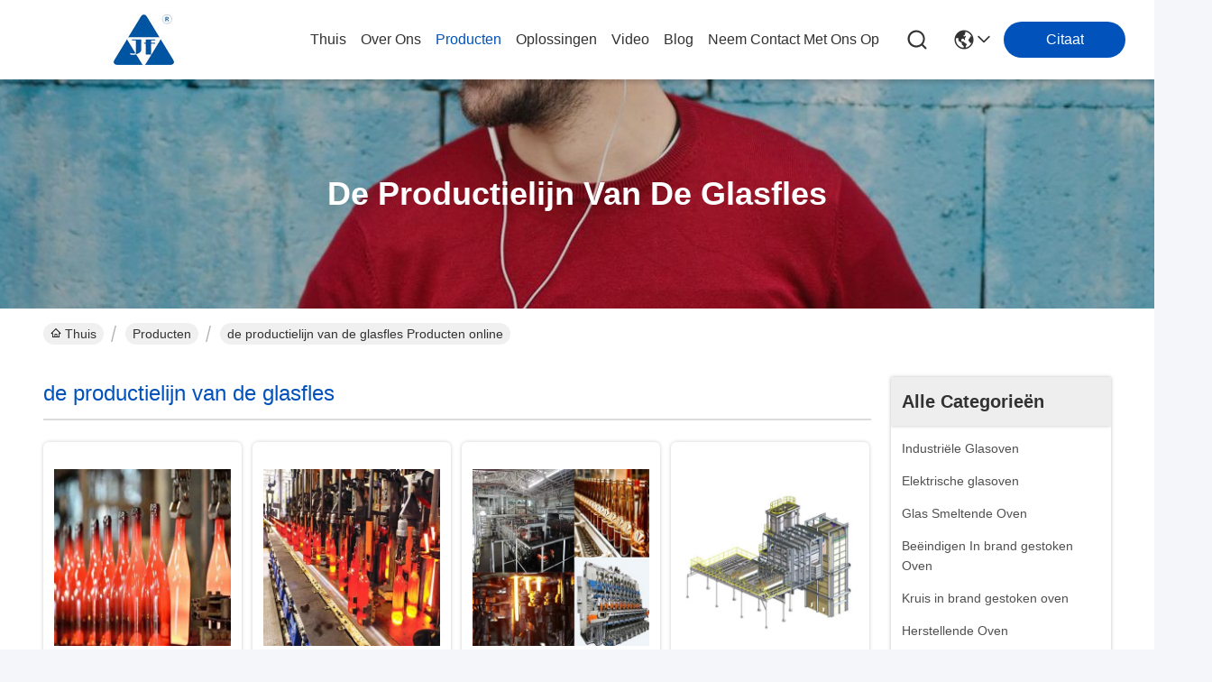

--- FILE ---
content_type: text/html
request_url: https://dutch.glassfurnaceengineering.com/supplier-392329-glass-bottle-production-line
body_size: 24701
content:

<!DOCTYPE html>
<html lang="nl">
<head>
	<meta charset="utf-8">
	<meta http-equiv="X-UA-Compatible" content="IE=edge">
	<meta name="viewport" content="width=device-width, initial-scale=1.0">
    <title>de productielijn van de glasfles fabriek, Koop goede kwaliteit de productielijn van de glasfles producten uit China</title>
        <meta name="keywords" content="China de productielijn van de glasfles, de productielijn van de glasfles fabriek, Kopen de productielijn van de glasfles, Van goede kwaliteit de productielijn van de glasfles" />
            <meta name="description" content="Koop voordelig de productielijn van de glasfles van de productielijn van de glasfles fabriek, Wij verstrekken goede kwaliteit de productielijn van de glasfles uit China." />
    				<link rel='preload'
					  href=/photo/glassfurnaceengineering/sitetpl/style/commonV2.css?ver=1761028214 as='style'><link type='text/css' rel='stylesheet'
					  href=/photo/glassfurnaceengineering/sitetpl/style/commonV2.css?ver=1761028214 media='all'><meta property="og:title" content="de productielijn van de glasfles fabriek, Koop goede kwaliteit de productielijn van de glasfles producten uit China" />
<meta property="og:description" content="Koop voordelig de productielijn van de glasfles van de productielijn van de glasfles fabriek, Wij verstrekken goede kwaliteit de productielijn van de glasfles uit China." />
<meta property="og:type" content="product" />
<meta property="og:availability" content="instock" />
<meta property="og:site_name" content="JEFFER Engineering and Technology Co.,Ltd" />
<meta property="og:url" content="https://dutch.glassfurnaceengineering.com/supplier-392329-glass-bottle-production-line" />
<meta property="og:image" content="https://dutch.glassfurnaceengineering.com/photo/pt208525088-330ml_glass_bottle_production_line.jpg" />
<link rel="canonical" href="https://dutch.glassfurnaceengineering.com/supplier-392329-glass-bottle-production-line" />
<link rel="stylesheet" type="text/css" href="/js/guidefirstcommon.css" />
<style type="text/css">
/*<![CDATA[*/
.consent__cookie {position: fixed;top: 0;left: 0;width: 100%;height: 0%;z-index: 100000;}.consent__cookie_bg {position: fixed;top: 0;left: 0;width: 100%;height: 100%;background: #000;opacity: .6;display: none }.consent__cookie_rel {position: fixed;bottom:0;left: 0;width: 100%;background: #fff;display: -webkit-box;display: -ms-flexbox;display: flex;flex-wrap: wrap;padding: 24px 80px;-webkit-box-sizing: border-box;box-sizing: border-box;-webkit-box-pack: justify;-ms-flex-pack: justify;justify-content: space-between;-webkit-transition: all ease-in-out .3s;transition: all ease-in-out .3s }.consent__close {position: absolute;top: 20px;right: 20px;cursor: pointer }.consent__close svg {fill: #777 }.consent__close:hover svg {fill: #000 }.consent__cookie_box {flex: 1;word-break: break-word;}.consent__warm {color: #777;font-size: 16px;margin-bottom: 12px;line-height: 19px }.consent__title {color: #333;font-size: 20px;font-weight: 600;margin-bottom: 12px;line-height: 23px }.consent__itxt {color: #333;font-size: 14px;margin-bottom: 12px;display: -webkit-box;display: -ms-flexbox;display: flex;-webkit-box-align: center;-ms-flex-align: center;align-items: center }.consent__itxt i {display: -webkit-inline-box;display: -ms-inline-flexbox;display: inline-flex;width: 28px;height: 28px;border-radius: 50%;background: #e0f9e9;margin-right: 8px;-webkit-box-align: center;-ms-flex-align: center;align-items: center;-webkit-box-pack: center;-ms-flex-pack: center;justify-content: center }.consent__itxt svg {fill: #3ca860 }.consent__txt {color: #a6a6a6;font-size: 14px;margin-bottom: 8px;line-height: 17px }.consent__btns {display: -webkit-box;display: -ms-flexbox;display: flex;-webkit-box-orient: vertical;-webkit-box-direction: normal;-ms-flex-direction: column;flex-direction: column;-webkit-box-pack: center;-ms-flex-pack: center;justify-content: center;flex-shrink: 0;}.consent__btn {width: 280px;height: 40px;line-height: 40px;text-align: center;background: #3ca860;color: #fff;border-radius: 4px;margin: 8px 0;-webkit-box-sizing: border-box;box-sizing: border-box;cursor: pointer;font-size:14px}.consent__btn:hover {background: #00823b }.consent__btn.empty {color: #3ca860;border: 1px solid #3ca860;background: #fff }.consent__btn.empty:hover {background: #3ca860;color: #fff }.open .consent__cookie_bg {display: block }.open .consent__cookie_rel {bottom: 0 }@media (max-width: 760px) {.consent__btns {width: 100%;align-items: center;}.consent__cookie_rel {padding: 20px 24px }}.consent__cookie.open {display: block;}.consent__cookie {display: none;}
/*]]>*/
</style>
<style type="text/css">
/*<![CDATA[*/
@media only screen and (max-width:640px){.contact_now_dialog .content-wrap .desc{background-image:url(/images/cta_images/bg_s.png) !important}}.contact_now_dialog .content-wrap .content-wrap_header .cta-close{background-image:url(/images/cta_images/sprite.png) !important}.contact_now_dialog .content-wrap .desc{background-image:url(/images/cta_images/bg_l.png) !important}.contact_now_dialog .content-wrap .cta-btn i{background-image:url(/images/cta_images/sprite.png) !important}.contact_now_dialog .content-wrap .head-tip img{content:url(/images/cta_images/cta_contact_now.png) !important}.cusim{background-image:url(/images/imicon/im.svg) !important}.cuswa{background-image:url(/images/imicon/wa.png) !important}.cusall{background-image:url(/images/imicon/allchat.svg) !important}
/*]]>*/
</style>
<script type="text/javascript" src="/js/guidefirstcommon.js"></script>
<script type="text/javascript">
/*<![CDATA[*/
window.isvideotpl = 0;window.detailurl = '';
var colorUrl = '';var isShowGuide = 2;var showGuideColor = 0;var im_appid = 10003;var im_msg="Good day, what product are you looking for?";

var cta_cid = 47888;var use_defaulProductInfo = 1;var cta_pid = 0;var test_company = 0;var webim_domain = '';var company_type = 0;var cta_equipment = 'pc'; var setcookie = 'setwebimCookie(0,0,0)'; var whatsapplink = "https://wa.me/8615923299865?text=Hi%2C+JEFFER+Engineering+and+Technology+Co.%2CLtd%2C+I%27m+interested+in+your+products."; function insertMeta(){var str = '<meta name="mobile-web-app-capable" content="yes" /><meta name="viewport" content="width=device-width, initial-scale=1.0" />';document.head.insertAdjacentHTML('beforeend',str);} var element = document.querySelector('a.footer_webim_a[href="/webim/webim_tab.html"]');if (element) {element.parentNode.removeChild(element);}

var colorUrl = '';
var aisearch = 0;
var selfUrl = '';
window.playerReportUrl='/vod/view_count/report';
var query_string = ["Products","Show",392329];
var g_tp = '';
var customtplcolor = 99716;
var str_chat = 'Chatten';
				var str_call_now = 'Bel nu.';
var str_chat_now = 'Chat nu';
var str_contact1 = 'Krijg Beste Prijs';var str_chat_lang='dutch';var str_contact2 = 'Krijg de prijs';var str_contact2 = 'De beste prijs';var str_contact = 'contact';
window.predomainsub = "";
/*]]>*/
</script>
</head>
<body>
<img src="/logo.gif" style="display:none" alt="logo"/>
<a style="display: none!important;" title="JEFFER Engineering and Technology Co.,Ltd" class="float-inquiry" href="/contactnow.html" onclick='setinquiryCookie("{\"showproduct\":0,\"pid\":0,\"name\":\"\",\"source_url\":\"\",\"picurl\":\"\",\"propertyDetail\":[],\"username\":\"Ms. Maggie YU\",\"viewTime\":\"laatst ingelogd : 1 uur 38 Minuten geleden\",\"subject\":\"Graag had ik de goede prijs\",\"countrycode\":\"\"}");'></a>
<script>
var originProductInfo = '';
var originProductInfo = {"showproduct":1,"pid":"13454372","name":"330ml de Productielijn van de glasfles","source_url":"\/sale-13454372-330ml-glass-bottle-production-line.html","picurl":"\/photo\/pd208525088-330ml_glass_bottle_production_line.jpg","propertyDetail":[["Materiaal","Glas"],["Sollicitatie","Farmaceutisch"],["Capaciteit","5 ml"],["Industrieel gebruik","Chemisch"]],"company_name":null,"picurl_c":"\/photo\/pc208525088-330ml_glass_bottle_production_line.jpg","price":"Onderhandelbaar","username":"Cynthia Chen","viewTime":"laatst ingelogd : 8 uur 38 Minuten geleden","subject":"Ik ben ge\u00efnteresseerd in uw 330ml de Productielijn van de glasfles","countrycode":""};
var save_url = "/contactsave.html";
var update_url = "/updateinquiry.html";
var productInfo = {};
var defaulProductInfo = {};
var myDate = new Date();
var curDate = myDate.getFullYear()+'-'+(parseInt(myDate.getMonth())+1)+'-'+myDate.getDate();
var message = '';
var default_pop = 1;
var leaveMessageDialog = document.getElementsByClassName('leave-message-dialog')[0]; // 获取弹层
var _$$ = function (dom) {
    return document.querySelectorAll(dom);
};
resInfo = originProductInfo;
resInfo['name'] = resInfo['name'] || '';
defaulProductInfo.pid = resInfo['pid'];
defaulProductInfo.productName = resInfo['name'] ?? '';
defaulProductInfo.productInfo = resInfo['propertyDetail'];
defaulProductInfo.productImg = resInfo['picurl_c'];
defaulProductInfo.subject = resInfo['subject'] ?? '';
defaulProductInfo.productImgAlt = resInfo['name'] ?? '';
var inquirypopup_tmp = 1;
var message = 'Lieve,'+'\r\n'+"Ik ben geïnteresseerd"+' '+trim(resInfo['name'])+", kun je me meer details sturen, zoals type, maat, MOQ, materiaal, etc."+'\r\n'+"Bedankt!"+'\r\n'+"Wachten op je antwoord.";
var message_1 = 'Lieve,'+'\r\n'+"Ik ben geïnteresseerd"+' '+trim(resInfo['name'])+", kun je me meer details sturen, zoals type, maat, MOQ, materiaal, etc."+'\r\n'+"Bedankt!"+'\r\n'+"Wachten op je antwoord.";
var message_2 = 'Hallo,'+'\r\n'+"ik ben op zoek naar"+' '+trim(resInfo['name'])+", stuur mij de prijs, specificatie en foto."+'\r\n'+"Uw snelle reactie wordt zeer op prijs gesteld."+'\r\n'+"Neem gerust contact met mij op voor meer informatie."+'\r\n'+"Heel erg bedankt.";
var message_3 = 'Hallo,'+'\r\n'+trim(resInfo['name'])+' '+"voldoet aan mijn verwachtingen."+'\r\n'+"Geef me de beste prijs en wat andere productinformatie."+'\r\n'+"Neem gerust contact met mij op via mijn mail."+'\r\n'+"Heel erg bedankt.";

var message_4 = 'Lieve,'+'\r\n'+"Wat is de FOB-prijs op uw"+' '+trim(resInfo['name'])+'?'+'\r\n'+"Wat is de dichtstbijzijnde poortnaam?"+'\r\n'+"Reageer me zo snel mogelijk, het is beter om meer informatie te delen."+'\r\n'+"Vriendelijke groeten!";
var message_5 = 'Hallo daar,'+'\r\n'+"Ik ben erg geïnteresseerd in jouw"+' '+trim(resInfo['name'])+'.'+'\r\n'+"Stuur mij alstublieft uw productdetails."+'\r\n'+"Ik kijk uit naar je snelle antwoord."+'\r\n'+"Neem gerust contact met mij op via mail."+'\r\n'+"Vriendelijke groeten!";

var message_6 = 'Lieve,'+'\r\n'+"Geef ons alstublieft informatie over uw"+' '+trim(resInfo['name'])+", zoals type, maat, materiaal en natuurlijk de beste prijs."+'\r\n'+"Ik kijk uit naar je snelle antwoord."+'\r\n'+"Dank u!";
var message_7 = 'Lieve,'+'\r\n'+"Kunt u leveren"+' '+trim(resInfo['name'])+" voor ons?"+'\r\n'+"Eerst willen we een prijslijst en enkele productdetails."+'\r\n'+"Ik hoop zo snel mogelijk antwoord te krijgen en kijk uit naar samenwerking."+'\r\n'+"Heel erg bedankt.";
var message_8 = 'Hoi,'+'\r\n'+"ik ben op zoek naar"+' '+trim(resInfo['name'])+", geef me alstublieft wat meer gedetailleerde productinformatie."+'\r\n'+"Ik kijk uit naar uw antwoord."+'\r\n'+"Dank u!";
var message_9 = 'Hallo,'+'\r\n'+"Uw"+' '+trim(resInfo['name'])+" voldoet zeer goed aan mijn eisen."+'\r\n'+"Stuur me alstublieft de prijs, specificatie en vergelijkbaar model."+'\r\n'+"Voel je vrij om met mij te chatten."+'\r\n'+"Bedankt!";
var message_10 = 'Lieve,'+'\r\n'+"Ik wil meer weten over de details en offerte van"+' '+trim(resInfo['name'])+'.'+'\r\n'+"Neem gerust contact met mij op."+'\r\n'+"Vriendelijke groeten!";

var r = getRandom(1,10);

defaulProductInfo.message = eval("message_"+r);
    defaulProductInfo.message = eval("message_"+r);
        var mytAjax = {

    post: function(url, data, fn) {
        var xhr = new XMLHttpRequest();
        xhr.open("POST", url, true);
        xhr.setRequestHeader("Content-Type", "application/x-www-form-urlencoded;charset=UTF-8");
        xhr.setRequestHeader("X-Requested-With", "XMLHttpRequest");
        xhr.setRequestHeader('Content-Type','text/plain;charset=UTF-8');
        xhr.onreadystatechange = function() {
            if(xhr.readyState == 4 && (xhr.status == 200 || xhr.status == 304)) {
                fn.call(this, xhr.responseText);
            }
        };
        xhr.send(data);
    },

    postform: function(url, data, fn) {
        var xhr = new XMLHttpRequest();
        xhr.open("POST", url, true);
        xhr.setRequestHeader("X-Requested-With", "XMLHttpRequest");
        xhr.onreadystatechange = function() {
            if(xhr.readyState == 4 && (xhr.status == 200 || xhr.status == 304)) {
                fn.call(this, xhr.responseText);
            }
        };
        xhr.send(data);
    }
};
/*window.onload = function(){
    leaveMessageDialog = document.getElementsByClassName('leave-message-dialog')[0];
    if (window.localStorage.recordDialogStatus=='undefined' || (window.localStorage.recordDialogStatus!='undefined' && window.localStorage.recordDialogStatus != curDate)) {
        setTimeout(function(){
            if(parseInt(inquirypopup_tmp%10) == 1){
                creatDialog(defaulProductInfo, 1);
            }
        }, 6000);
    }
};*/
function trim(str)
{
    str = str.replace(/(^\s*)/g,"");
    return str.replace(/(\s*$)/g,"");
};
function getRandom(m,n){
    var num = Math.floor(Math.random()*(m - n) + n);
    return num;
};
function strBtn(param) {

    var starattextarea = document.getElementById("textareamessage").value.length;
    var email = document.getElementById("startEmail").value;

    var default_tip = document.querySelectorAll(".watermark_container").length;
    if (20 < starattextarea && starattextarea < 3000) {
        if(default_tip>0){
            document.getElementById("textareamessage1").parentNode.parentNode.nextElementSibling.style.display = "none";
        }else{
            document.getElementById("textareamessage1").parentNode.nextElementSibling.style.display = "none";
        }

    } else {
        if(default_tip>0){
            document.getElementById("textareamessage1").parentNode.parentNode.nextElementSibling.style.display = "block";
        }else{
            document.getElementById("textareamessage1").parentNode.nextElementSibling.style.display = "block";
        }

        return;
    }

    // var re = /^([a-zA-Z0-9_-])+@([a-zA-Z0-9_-])+\.([a-zA-Z0-9_-])+/i;/*邮箱不区分大小写*/
    var re = /^[a-zA-Z0-9][\w-]*(\.?[\w-]+)*@[a-zA-Z0-9-]+(\.[a-zA-Z0-9]+)+$/i;
    if (!re.test(email)) {
        document.getElementById("startEmail").nextElementSibling.style.display = "block";
        return;
    } else {
        document.getElementById("startEmail").nextElementSibling.style.display = "none";
    }

    var subject = document.getElementById("pop_subject").value;
    var pid = document.getElementById("pop_pid").value;
    var message = document.getElementById("textareamessage").value;
    var sender_email = document.getElementById("startEmail").value;
    var tel = '';
    if (document.getElementById("tel0") != undefined && document.getElementById("tel0") != '')
        tel = document.getElementById("tel0").value;
    var form_serialize = '&tel='+tel;

    form_serialize = form_serialize.replace(/\+/g, "%2B");
    mytAjax.post(save_url,"pid="+pid+"&subject="+subject+"&email="+sender_email+"&message="+(message)+form_serialize,function(res){
        var mes = JSON.parse(res);
        if(mes.status == 200){
            var iid = mes.iid;
            document.getElementById("pop_iid").value = iid;
            document.getElementById("pop_uuid").value = mes.uuid;

            if(typeof gtag_report_conversion === "function"){
                gtag_report_conversion();//执行统计js代码
            }
            if(typeof fbq === "function"){
                fbq('track','Purchase');//执行统计js代码
            }
        }
    });
    for (var index = 0; index < document.querySelectorAll(".dialog-content-pql").length; index++) {
        document.querySelectorAll(".dialog-content-pql")[index].style.display = "none";
    };
    $('#idphonepql').val(tel);
    document.getElementById("dialog-content-pql-id").style.display = "block";
    ;
};
function twoBtnOk(param) {

    var selectgender = document.getElementById("Mr").innerHTML;
    var iid = document.getElementById("pop_iid").value;
    var sendername = document.getElementById("idnamepql").value;
    var senderphone = document.getElementById("idphonepql").value;
    var sendercname = document.getElementById("idcompanypql").value;
    var uuid = document.getElementById("pop_uuid").value;
    var gender = 2;
    if(selectgender == 'Mr.') gender = 0;
    if(selectgender == 'Mrs.') gender = 1;
    var pid = document.getElementById("pop_pid").value;
    var form_serialize = '';

        form_serialize = form_serialize.replace(/\+/g, "%2B");

    mytAjax.post(update_url,"iid="+iid+"&gender="+gender+"&uuid="+uuid+"&name="+(sendername)+"&tel="+(senderphone)+"&company="+(sendercname)+form_serialize,function(res){});

    for (var index = 0; index < document.querySelectorAll(".dialog-content-pql").length; index++) {
        document.querySelectorAll(".dialog-content-pql")[index].style.display = "none";
    };
    document.getElementById("dialog-content-pql-ok").style.display = "block";

};
function toCheckMust(name) {
    $('#'+name+'error').hide();
}
function handClidk(param) {
    var starattextarea = document.getElementById("textareamessage1").value.length;
    var email = document.getElementById("startEmail1").value;
    var default_tip = document.querySelectorAll(".watermark_container").length;
    if (20 < starattextarea && starattextarea < 3000) {
        if(default_tip>0){
            document.getElementById("textareamessage1").parentNode.parentNode.nextElementSibling.style.display = "none";
        }else{
            document.getElementById("textareamessage1").parentNode.nextElementSibling.style.display = "none";
        }

    } else {
        if(default_tip>0){
            document.getElementById("textareamessage1").parentNode.parentNode.nextElementSibling.style.display = "block";
        }else{
            document.getElementById("textareamessage1").parentNode.nextElementSibling.style.display = "block";
        }

        return;
    }

    // var re = /^([a-zA-Z0-9_-])+@([a-zA-Z0-9_-])+\.([a-zA-Z0-9_-])+/i;
    var re = /^[a-zA-Z0-9][\w-]*(\.?[\w-]+)*@[a-zA-Z0-9-]+(\.[a-zA-Z0-9]+)+$/i;
    if (!re.test(email)) {
        document.getElementById("startEmail1").nextElementSibling.style.display = "block";
        return;
    } else {
        document.getElementById("startEmail1").nextElementSibling.style.display = "none";
    }

    var subject = document.getElementById("pop_subject").value;
    var pid = document.getElementById("pop_pid").value;
    var message = document.getElementById("textareamessage1").value;
    var sender_email = document.getElementById("startEmail1").value;
    var form_serialize = tel = '';
    if (document.getElementById("tel1") != undefined && document.getElementById("tel1") != '')
        tel = document.getElementById("tel1").value;
        mytAjax.post(save_url,"email="+sender_email+"&tel="+tel+"&pid="+pid+"&message="+message+"&subject="+subject+form_serialize,function(res){

        var mes = JSON.parse(res);
        if(mes.status == 200){
            var iid = mes.iid;
            document.getElementById("pop_iid").value = iid;
            document.getElementById("pop_uuid").value = mes.uuid;
            if(typeof gtag_report_conversion === "function"){
                gtag_report_conversion();//执行统计js代码
            }
        }

    });
    for (var index = 0; index < document.querySelectorAll(".dialog-content-pql").length; index++) {
        document.querySelectorAll(".dialog-content-pql")[index].style.display = "none";
    };
    $('#idphonepql').val(tel);
    document.getElementById("dialog-content-pql-id").style.display = "block";

};
window.addEventListener('load', function () {
    $('.checkbox-wrap label').each(function(){
        if($(this).find('input').prop('checked')){
            $(this).addClass('on')
        }else {
            $(this).removeClass('on')
        }
    })
    $(document).on('click', '.checkbox-wrap label' , function(ev){
        if (ev.target.tagName.toUpperCase() != 'INPUT') {
            $(this).toggleClass('on')
        }
    })
})

function hand_video(pdata) {
    data = JSON.parse(pdata);
    productInfo.productName = data.productName;
    productInfo.productInfo = data.productInfo;
    productInfo.productImg = data.productImg;
    productInfo.subject = data.subject;

    var message = 'Lieve,'+'\r\n'+"Ik ben geïnteresseerd"+' '+trim(data.productName)+", kun je me meer details sturen zoals type, maat, hoeveelheid, materiaal, etc."+'\r\n'+"Bedankt!"+'\r\n'+"Wachten op je antwoord.";

    var message = 'Lieve,'+'\r\n'+"Ik ben geïnteresseerd"+' '+trim(data.productName)+", kun je me meer details sturen, zoals type, maat, MOQ, materiaal, etc."+'\r\n'+"Bedankt!"+'\r\n'+"Wachten op je antwoord.";
    var message_1 = 'Lieve,'+'\r\n'+"Ik ben geïnteresseerd"+' '+trim(data.productName)+", kun je me meer details sturen, zoals type, maat, MOQ, materiaal, etc."+'\r\n'+"Bedankt!"+'\r\n'+"Wachten op je antwoord.";
    var message_2 = 'Hallo,'+'\r\n'+"ik ben op zoek naar"+' '+trim(data.productName)+", stuur mij de prijs, specificatie en foto."+'\r\n'+"Uw snelle reactie wordt zeer op prijs gesteld."+'\r\n'+"Neem gerust contact met mij op voor meer informatie."+'\r\n'+"Heel erg bedankt.";
    var message_3 = 'Hallo,'+'\r\n'+trim(data.productName)+' '+"voldoet aan mijn verwachtingen."+'\r\n'+"Geef me de beste prijs en wat andere productinformatie."+'\r\n'+"Neem gerust contact met mij op via mijn mail."+'\r\n'+"Heel erg bedankt.";

    var message_4 = 'Lieve,'+'\r\n'+"Wat is de FOB-prijs op uw"+' '+trim(data.productName)+'?'+'\r\n'+"Wat is de dichtstbijzijnde poortnaam?"+'\r\n'+"Reageer me zo snel mogelijk, het is beter om meer informatie te delen."+'\r\n'+"Vriendelijke groeten!";
    var message_5 = 'Hallo daar,'+'\r\n'+"Ik ben erg geïnteresseerd in jouw"+' '+trim(data.productName)+'.'+'\r\n'+"Stuur mij alstublieft uw productdetails."+'\r\n'+"Ik kijk uit naar je snelle antwoord."+'\r\n'+"Neem gerust contact met mij op via mail."+'\r\n'+"Vriendelijke groeten!";

    var message_6 = 'Lieve,'+'\r\n'+"Geef ons alstublieft informatie over uw"+' '+trim(data.productName)+", zoals type, maat, materiaal en natuurlijk de beste prijs."+'\r\n'+"Ik kijk uit naar je snelle antwoord."+'\r\n'+"Dank u!";
    var message_7 = 'Lieve,'+'\r\n'+"Kunt u leveren"+' '+trim(data.productName)+" voor ons?"+'\r\n'+"Eerst willen we een prijslijst en enkele productdetails."+'\r\n'+"Ik hoop zo snel mogelijk antwoord te krijgen en kijk uit naar samenwerking."+'\r\n'+"Heel erg bedankt.";
    var message_8 = 'Hoi,'+'\r\n'+"ik ben op zoek naar"+' '+trim(data.productName)+", geef me alstublieft wat meer gedetailleerde productinformatie."+'\r\n'+"Ik kijk uit naar uw antwoord."+'\r\n'+"Dank u!";
    var message_9 = 'Hallo,'+'\r\n'+"Uw"+' '+trim(data.productName)+" voldoet zeer goed aan mijn eisen."+'\r\n'+"Stuur me alstublieft de prijs, specificatie en vergelijkbaar model."+'\r\n'+"Voel je vrij om met mij te chatten."+'\r\n'+"Bedankt!";
    var message_10 = 'Lieve,'+'\r\n'+"Ik wil meer weten over de details en offerte van"+' '+trim(data.productName)+'.'+'\r\n'+"Neem gerust contact met mij op."+'\r\n'+"Vriendelijke groeten!";

    var r = getRandom(1,10);

    productInfo.message = eval("message_"+r);
            if(parseInt(inquirypopup_tmp/10) == 1){
        productInfo.message = "";
    }
    productInfo.pid = data.pid;
    creatDialog(productInfo, 2);
};

function handDialog(pdata) {
    data = JSON.parse(pdata);
    productInfo.productName = data.productName;
    productInfo.productInfo = data.productInfo;
    productInfo.productImg = data.productImg;
    productInfo.subject = data.subject;

    var message = 'Lieve,'+'\r\n'+"Ik ben geïnteresseerd"+' '+trim(data.productName)+", kun je me meer details sturen zoals type, maat, hoeveelheid, materiaal, etc."+'\r\n'+"Bedankt!"+'\r\n'+"Wachten op je antwoord.";

    var message = 'Lieve,'+'\r\n'+"Ik ben geïnteresseerd"+' '+trim(data.productName)+", kun je me meer details sturen, zoals type, maat, MOQ, materiaal, etc."+'\r\n'+"Bedankt!"+'\r\n'+"Wachten op je antwoord.";
    var message_1 = 'Lieve,'+'\r\n'+"Ik ben geïnteresseerd"+' '+trim(data.productName)+", kun je me meer details sturen, zoals type, maat, MOQ, materiaal, etc."+'\r\n'+"Bedankt!"+'\r\n'+"Wachten op je antwoord.";
    var message_2 = 'Hallo,'+'\r\n'+"ik ben op zoek naar"+' '+trim(data.productName)+", stuur mij de prijs, specificatie en foto."+'\r\n'+"Uw snelle reactie wordt zeer op prijs gesteld."+'\r\n'+"Neem gerust contact met mij op voor meer informatie."+'\r\n'+"Heel erg bedankt.";
    var message_3 = 'Hallo,'+'\r\n'+trim(data.productName)+' '+"voldoet aan mijn verwachtingen."+'\r\n'+"Geef me de beste prijs en wat andere productinformatie."+'\r\n'+"Neem gerust contact met mij op via mijn mail."+'\r\n'+"Heel erg bedankt.";

    var message_4 = 'Lieve,'+'\r\n'+"Wat is de FOB-prijs op uw"+' '+trim(data.productName)+'?'+'\r\n'+"Wat is de dichtstbijzijnde poortnaam?"+'\r\n'+"Reageer me zo snel mogelijk, het is beter om meer informatie te delen."+'\r\n'+"Vriendelijke groeten!";
    var message_5 = 'Hallo daar,'+'\r\n'+"Ik ben erg geïnteresseerd in jouw"+' '+trim(data.productName)+'.'+'\r\n'+"Stuur mij alstublieft uw productdetails."+'\r\n'+"Ik kijk uit naar je snelle antwoord."+'\r\n'+"Neem gerust contact met mij op via mail."+'\r\n'+"Vriendelijke groeten!";

    var message_6 = 'Lieve,'+'\r\n'+"Geef ons alstublieft informatie over uw"+' '+trim(data.productName)+", zoals type, maat, materiaal en natuurlijk de beste prijs."+'\r\n'+"Ik kijk uit naar je snelle antwoord."+'\r\n'+"Dank u!";
    var message_7 = 'Lieve,'+'\r\n'+"Kunt u leveren"+' '+trim(data.productName)+" voor ons?"+'\r\n'+"Eerst willen we een prijslijst en enkele productdetails."+'\r\n'+"Ik hoop zo snel mogelijk antwoord te krijgen en kijk uit naar samenwerking."+'\r\n'+"Heel erg bedankt.";
    var message_8 = 'Hoi,'+'\r\n'+"ik ben op zoek naar"+' '+trim(data.productName)+", geef me alstublieft wat meer gedetailleerde productinformatie."+'\r\n'+"Ik kijk uit naar uw antwoord."+'\r\n'+"Dank u!";
    var message_9 = 'Hallo,'+'\r\n'+"Uw"+' '+trim(data.productName)+" voldoet zeer goed aan mijn eisen."+'\r\n'+"Stuur me alstublieft de prijs, specificatie en vergelijkbaar model."+'\r\n'+"Voel je vrij om met mij te chatten."+'\r\n'+"Bedankt!";
    var message_10 = 'Lieve,'+'\r\n'+"Ik wil meer weten over de details en offerte van"+' '+trim(data.productName)+'.'+'\r\n'+"Neem gerust contact met mij op."+'\r\n'+"Vriendelijke groeten!";

    var r = getRandom(1,10);
    productInfo.message = eval("message_"+r);
            if(parseInt(inquirypopup_tmp/10) == 1){
        productInfo.message = "";
    }
    productInfo.pid = data.pid;
    creatDialog(productInfo, 2);
};

function closepql(param) {

    leaveMessageDialog.style.display = 'none';
};

function closepql2(param) {

    for (var index = 0; index < document.querySelectorAll(".dialog-content-pql").length; index++) {
        document.querySelectorAll(".dialog-content-pql")[index].style.display = "none";
    };
    document.getElementById("dialog-content-pql-ok").style.display = "block";
};

function decodeHtmlEntities(str) {
    var tempElement = document.createElement('div');
    tempElement.innerHTML = str;
    return tempElement.textContent || tempElement.innerText || '';
}

function initProduct(productInfo,type){

    productInfo.productName = decodeHtmlEntities(productInfo.productName);
    productInfo.message = decodeHtmlEntities(productInfo.message);

    leaveMessageDialog = document.getElementsByClassName('leave-message-dialog')[0];
    leaveMessageDialog.style.display = "block";
    if(type == 3){
        var popinquiryemail = document.getElementById("popinquiryemail").value;
        _$$("#startEmail1")[0].value = popinquiryemail;
    }else{
        _$$("#startEmail1")[0].value = "";
    }
    _$$("#startEmail")[0].value = "";
    _$$("#idnamepql")[0].value = "";
    _$$("#idphonepql")[0].value = "";
    _$$("#idcompanypql")[0].value = "";

    _$$("#pop_pid")[0].value = productInfo.pid;
    _$$("#pop_subject")[0].value = productInfo.subject;
    
    if(parseInt(inquirypopup_tmp/10) == 1){
        productInfo.message = "";
    }

    _$$("#textareamessage1")[0].value = productInfo.message;
    _$$("#textareamessage")[0].value = productInfo.message;

    _$$("#dialog-content-pql-id .titlep")[0].innerHTML = productInfo.productName;
    _$$("#dialog-content-pql-id img")[0].setAttribute("src", productInfo.productImg);
    _$$("#dialog-content-pql-id img")[0].setAttribute("alt", productInfo.productImgAlt);

    _$$("#dialog-content-pql-id-hand img")[0].setAttribute("src", productInfo.productImg);
    _$$("#dialog-content-pql-id-hand img")[0].setAttribute("alt", productInfo.productImgAlt);
    _$$("#dialog-content-pql-id-hand .titlep")[0].innerHTML = productInfo.productName;

    if (productInfo.productInfo.length > 0) {
        var ul2, ul;
        ul = document.createElement("ul");
        for (var index = 0; index < productInfo.productInfo.length; index++) {
            var el = productInfo.productInfo[index];
            var li = document.createElement("li");
            var span1 = document.createElement("span");
            span1.innerHTML = el[0] + ":";
            var span2 = document.createElement("span");
            span2.innerHTML = el[1];
            li.appendChild(span1);
            li.appendChild(span2);
            ul.appendChild(li);

        }
        ul2 = ul.cloneNode(true);
        if (type === 1) {
            _$$("#dialog-content-pql-id .left")[0].replaceChild(ul, _$$("#dialog-content-pql-id .left ul")[0]);
        } else {
            _$$("#dialog-content-pql-id-hand .left")[0].replaceChild(ul2, _$$("#dialog-content-pql-id-hand .left ul")[0]);
            _$$("#dialog-content-pql-id .left")[0].replaceChild(ul, _$$("#dialog-content-pql-id .left ul")[0]);
        }
    };
    for (var index = 0; index < _$$("#dialog-content-pql-id .right ul li").length; index++) {
        _$$("#dialog-content-pql-id .right ul li")[index].addEventListener("click", function (params) {
            _$$("#dialog-content-pql-id .right #Mr")[0].innerHTML = this.innerHTML
        }, false)

    };

};
function closeInquiryCreateDialog() {
    document.getElementById("xuanpan_dialog_box_pql").style.display = "none";
};
function showInquiryCreateDialog() {
    document.getElementById("xuanpan_dialog_box_pql").style.display = "block";
};
function submitPopInquiry(){
    var message = document.getElementById("inquiry_message").value;
    var email = document.getElementById("inquiry_email").value;
    var subject = defaulProductInfo.subject;
    var pid = defaulProductInfo.pid;
    if (email === undefined) {
        showInquiryCreateDialog();
        document.getElementById("inquiry_email").style.border = "1px solid red";
        return false;
    };
    if (message === undefined) {
        showInquiryCreateDialog();
        document.getElementById("inquiry_message").style.border = "1px solid red";
        return false;
    };
    if (email.search(/^\w+((-\w+)|(\.\w+))*\@[A-Za-z0-9]+((\.|-)[A-Za-z0-9]+)*\.[A-Za-z0-9]+$/) == -1) {
        document.getElementById("inquiry_email").style.border= "1px solid red";
        showInquiryCreateDialog();
        return false;
    } else {
        document.getElementById("inquiry_email").style.border= "";
    };
    if (message.length < 20 || message.length >3000) {
        showInquiryCreateDialog();
        document.getElementById("inquiry_message").style.border = "1px solid red";
        return false;
    } else {
        document.getElementById("inquiry_message").style.border = "";
    };
    var tel = '';
    if (document.getElementById("tel") != undefined && document.getElementById("tel") != '')
        tel = document.getElementById("tel").value;

    mytAjax.post(save_url,"pid="+pid+"&subject="+subject+"&email="+email+"&message="+(message)+'&tel='+tel,function(res){
        var mes = JSON.parse(res);
        if(mes.status == 200){
            var iid = mes.iid;
            document.getElementById("pop_iid").value = iid;
            document.getElementById("pop_uuid").value = mes.uuid;

        }
    });
    initProduct(defaulProductInfo);
    for (var index = 0; index < document.querySelectorAll(".dialog-content-pql").length; index++) {
        document.querySelectorAll(".dialog-content-pql")[index].style.display = "none";
    };
    $('#idphonepql').val(tel);
    document.getElementById("dialog-content-pql-id").style.display = "block";

};

//带附件上传
function submitPopInquiryfile(email_id,message_id,check_sort,name_id,phone_id,company_id,attachments){

    if(typeof(check_sort) == 'undefined'){
        check_sort = 0;
    }
    var message = document.getElementById(message_id).value;
    var email = document.getElementById(email_id).value;
    var attachments = document.getElementById(attachments).value;
    if(typeof(name_id) !== 'undefined' && name_id != ""){
        var name  = document.getElementById(name_id).value;
    }
    if(typeof(phone_id) !== 'undefined' && phone_id != ""){
        var phone = document.getElementById(phone_id).value;
    }
    if(typeof(company_id) !== 'undefined' && company_id != ""){
        var company = document.getElementById(company_id).value;
    }
    var subject = defaulProductInfo.subject;
    var pid = defaulProductInfo.pid;

    if(check_sort == 0){
        if (email === undefined) {
            showInquiryCreateDialog();
            document.getElementById(email_id).style.border = "1px solid red";
            return false;
        };
        if (message === undefined) {
            showInquiryCreateDialog();
            document.getElementById(message_id).style.border = "1px solid red";
            return false;
        };

        if (email.search(/^\w+((-\w+)|(\.\w+))*\@[A-Za-z0-9]+((\.|-)[A-Za-z0-9]+)*\.[A-Za-z0-9]+$/) == -1) {
            document.getElementById(email_id).style.border= "1px solid red";
            showInquiryCreateDialog();
            return false;
        } else {
            document.getElementById(email_id).style.border= "";
        };
        if (message.length < 20 || message.length >3000) {
            showInquiryCreateDialog();
            document.getElementById(message_id).style.border = "1px solid red";
            return false;
        } else {
            document.getElementById(message_id).style.border = "";
        };
    }else{

        if (message === undefined) {
            showInquiryCreateDialog();
            document.getElementById(message_id).style.border = "1px solid red";
            return false;
        };

        if (email === undefined) {
            showInquiryCreateDialog();
            document.getElementById(email_id).style.border = "1px solid red";
            return false;
        };

        if (message.length < 20 || message.length >3000) {
            showInquiryCreateDialog();
            document.getElementById(message_id).style.border = "1px solid red";
            return false;
        } else {
            document.getElementById(message_id).style.border = "";
        };

        if (email.search(/^\w+((-\w+)|(\.\w+))*\@[A-Za-z0-9]+((\.|-)[A-Za-z0-9]+)*\.[A-Za-z0-9]+$/) == -1) {
            document.getElementById(email_id).style.border= "1px solid red";
            showInquiryCreateDialog();
            return false;
        } else {
            document.getElementById(email_id).style.border= "";
        };

    };

    mytAjax.post(save_url,"pid="+pid+"&subject="+subject+"&email="+email+"&message="+message+"&company="+company+"&attachments="+attachments,function(res){
        var mes = JSON.parse(res);
        if(mes.status == 200){
            var iid = mes.iid;
            document.getElementById("pop_iid").value = iid;
            document.getElementById("pop_uuid").value = mes.uuid;

            if(typeof gtag_report_conversion === "function"){
                gtag_report_conversion();//执行统计js代码
            }
            if(typeof fbq === "function"){
                fbq('track','Purchase');//执行统计js代码
            }
        }
    });
    initProduct(defaulProductInfo);

    if(name !== undefined && name != ""){
        _$$("#idnamepql")[0].value = name;
    }

    if(phone !== undefined && phone != ""){
        _$$("#idphonepql")[0].value = phone;
    }

    if(company !== undefined && company != ""){
        _$$("#idcompanypql")[0].value = company;
    }

    for (var index = 0; index < document.querySelectorAll(".dialog-content-pql").length; index++) {
        document.querySelectorAll(".dialog-content-pql")[index].style.display = "none";
    };
    document.getElementById("dialog-content-pql-id").style.display = "block";

};
function submitPopInquiryByParam(email_id,message_id,check_sort,name_id,phone_id,company_id){

    if(typeof(check_sort) == 'undefined'){
        check_sort = 0;
    }

    var senderphone = '';
    var message = document.getElementById(message_id).value;
    var email = document.getElementById(email_id).value;
    if(typeof(name_id) !== 'undefined' && name_id != ""){
        var name  = document.getElementById(name_id).value;
    }
    if(typeof(phone_id) !== 'undefined' && phone_id != ""){
        var phone = document.getElementById(phone_id).value;
        senderphone = phone;
    }
    if(typeof(company_id) !== 'undefined' && company_id != ""){
        var company = document.getElementById(company_id).value;
    }
    var subject = defaulProductInfo.subject;
    var pid = defaulProductInfo.pid;

    if(check_sort == 0){
        if (email === undefined) {
            showInquiryCreateDialog();
            document.getElementById(email_id).style.border = "1px solid red";
            return false;
        };
        if (message === undefined) {
            showInquiryCreateDialog();
            document.getElementById(message_id).style.border = "1px solid red";
            return false;
        };

        if (email.search(/^\w+((-\w+)|(\.\w+))*\@[A-Za-z0-9]+((\.|-)[A-Za-z0-9]+)*\.[A-Za-z0-9]+$/) == -1) {
            document.getElementById(email_id).style.border= "1px solid red";
            showInquiryCreateDialog();
            return false;
        } else {
            document.getElementById(email_id).style.border= "";
        };
        if (message.length < 20 || message.length >3000) {
            showInquiryCreateDialog();
            document.getElementById(message_id).style.border = "1px solid red";
            return false;
        } else {
            document.getElementById(message_id).style.border = "";
        };
    }else{

        if (message === undefined) {
            showInquiryCreateDialog();
            document.getElementById(message_id).style.border = "1px solid red";
            return false;
        };

        if (email === undefined) {
            showInquiryCreateDialog();
            document.getElementById(email_id).style.border = "1px solid red";
            return false;
        };

        if (message.length < 20 || message.length >3000) {
            showInquiryCreateDialog();
            document.getElementById(message_id).style.border = "1px solid red";
            return false;
        } else {
            document.getElementById(message_id).style.border = "";
        };

        if (email.search(/^\w+((-\w+)|(\.\w+))*\@[A-Za-z0-9]+((\.|-)[A-Za-z0-9]+)*\.[A-Za-z0-9]+$/) == -1) {
            document.getElementById(email_id).style.border= "1px solid red";
            showInquiryCreateDialog();
            return false;
        } else {
            document.getElementById(email_id).style.border= "";
        };

    };

    var productsku = "";
    if($("#product_sku").length > 0){
        productsku = $("#product_sku").html();
    }

    mytAjax.post(save_url,"tel="+senderphone+"&pid="+pid+"&subject="+subject+"&email="+email+"&message="+message+"&messagesku="+encodeURI(productsku),function(res){
        var mes = JSON.parse(res);
        if(mes.status == 200){
            var iid = mes.iid;
            document.getElementById("pop_iid").value = iid;
            document.getElementById("pop_uuid").value = mes.uuid;

            if(typeof gtag_report_conversion === "function"){
                gtag_report_conversion();//执行统计js代码
            }
            if(typeof fbq === "function"){
                fbq('track','Purchase');//执行统计js代码
            }
        }
    });
    initProduct(defaulProductInfo);

    if(name !== undefined && name != ""){
        _$$("#idnamepql")[0].value = name;
    }

    if(phone !== undefined && phone != ""){
        _$$("#idphonepql")[0].value = phone;
    }

    if(company !== undefined && company != ""){
        _$$("#idcompanypql")[0].value = company;
    }

    for (var index = 0; index < document.querySelectorAll(".dialog-content-pql").length; index++) {
        document.querySelectorAll(".dialog-content-pql")[index].style.display = "none";

    };
    document.getElementById("dialog-content-pql-id").style.display = "block";

};

function creat_videoDialog(productInfo, type) {

    if(type == 1){
        if(default_pop != 1){
            return false;
        }
        window.localStorage.recordDialogStatus = curDate;
    }else{
        default_pop = 0;
    }
    initProduct(productInfo, type);
    if (type === 1) {
        // 自动弹出
        for (var index = 0; index < document.querySelectorAll(".dialog-content-pql").length; index++) {

            document.querySelectorAll(".dialog-content-pql")[index].style.display = "none";
        };
        document.getElementById("dialog-content-pql").style.display = "block";
    } else {
        // 手动弹出
        for (var index = 0; index < document.querySelectorAll(".dialog-content-pql").length; index++) {
            document.querySelectorAll(".dialog-content-pql")[index].style.display = "none";
        };
        document.getElementById("dialog-content-pql-id-hand").style.display = "block";
    }
}

function creatDialog(productInfo, type) {

    if(type == 1){
        if(default_pop != 1){
            return false;
        }
        window.localStorage.recordDialogStatus = curDate;
    }else{
        default_pop = 0;
    }
    initProduct(productInfo, type);
    if (type === 1) {
        // 自动弹出
        for (var index = 0; index < document.querySelectorAll(".dialog-content-pql").length; index++) {

            document.querySelectorAll(".dialog-content-pql")[index].style.display = "none";
        };
        document.getElementById("dialog-content-pql").style.display = "block";
    } else {
        // 手动弹出
        for (var index = 0; index < document.querySelectorAll(".dialog-content-pql").length; index++) {
            document.querySelectorAll(".dialog-content-pql")[index].style.display = "none";
        };
        document.getElementById("dialog-content-pql-id-hand").style.display = "block";
    }
}

//带邮箱信息打开询盘框 emailtype=1表示带入邮箱
function openDialog(emailtype){
    var type = 2;//不带入邮箱，手动弹出
    if(emailtype == 1){
        var popinquiryemail = document.getElementById("popinquiryemail").value;
        // var re = /^([a-zA-Z0-9_-])+@([a-zA-Z0-9_-])+\.([a-zA-Z0-9_-])+/i;
        var re = /^[a-zA-Z0-9][\w-]*(\.?[\w-]+)*@[a-zA-Z0-9-]+(\.[a-zA-Z0-9]+)+$/i;
        if (!re.test(popinquiryemail)) {
            //前端提示样式;
            showInquiryCreateDialog();
            document.getElementById("popinquiryemail").style.border = "1px solid red";
            return false;
        } else {
            //前端提示样式;
        }
        var type = 3;
    }
    creatDialog(defaulProductInfo,type);
}

//上传附件
function inquiryUploadFile(){
    var fileObj = document.querySelector("#fileId").files[0];
    //构建表单数据
    var formData = new FormData();
    var filesize = fileObj.size;
    if(filesize > 10485760 || filesize == 0) {
        document.getElementById("filetips").style.display = "block";
        return false;
    }else {
        document.getElementById("filetips").style.display = "none";
    }
    formData.append('popinquiryfile', fileObj);
    document.getElementById("quotefileform").reset();
    var save_url = "/inquiryuploadfile.html";
    mytAjax.postform(save_url,formData,function(res){
        var mes = JSON.parse(res);
        if(mes.status == 200){
            document.getElementById("uploader-file-info").innerHTML = document.getElementById("uploader-file-info").innerHTML + "<span class=op>"+mes.attfile.name+"<a class=delatt id=att"+mes.attfile.id+" onclick=delatt("+mes.attfile.id+");>Delete</a></span>";
            var nowattachs = document.getElementById("attachments").value;
            if( nowattachs !== ""){
                var attachs = JSON.parse(nowattachs);
                attachs[mes.attfile.id] = mes.attfile;
            }else{
                var attachs = {};
                attachs[mes.attfile.id] = mes.attfile;
            }
            document.getElementById("attachments").value = JSON.stringify(attachs);
        }
    });
}
//附件删除
function delatt(attid)
{
    var nowattachs = document.getElementById("attachments").value;
    if( nowattachs !== ""){
        var attachs = JSON.parse(nowattachs);
        if(attachs[attid] == ""){
            return false;
        }
        var formData = new FormData();
        var delfile = attachs[attid]['filename'];
        var save_url = "/inquirydelfile.html";
        if(delfile != "") {
            formData.append('delfile', delfile);
            mytAjax.postform(save_url, formData, function (res) {
                if(res !== "") {
                    var mes = JSON.parse(res);
                    if (mes.status == 200) {
                        delete attachs[attid];
                        document.getElementById("attachments").value = JSON.stringify(attachs);
                        var s = document.getElementById("att"+attid);
                        s.parentNode.remove();
                    }
                }
            });
        }
    }else{
        return false;
    }
}

</script>
<div class="leave-message-dialog" style="display: none">
<style>
    .leave-message-dialog .close:before, .leave-message-dialog .close:after{
        content:initial;
    }
</style>
<div class="dialog-content-pql" id="dialog-content-pql" style="display: none">
    <span class="close" onclick="closepql()"><img src="/images/close.png" alt="close"></span>
    <div class="title">
        <p class="firstp-pql">Laat een bericht achter</p>
        <p class="lastp-pql">We bellen je snel terug!</p>
    </div>
    <div class="form">
        <div class="textarea">
            <textarea style='font-family: robot;'  name="" id="textareamessage" cols="30" rows="10" style="margin-bottom:14px;width:100%"
                placeholder="Gelieve te gaan uw onderzoeksdetails in."></textarea>
        </div>
        <p class="error-pql"> <span class="icon-pql"><img src="/images/error.png" alt="JEFFER Engineering and Technology Co.,Ltd"></span> Uw bericht moet tussen de 20-3.000 tekens bevatten!</p>
        <input id="startEmail" type="text" placeholder="Ga uw E-mail in" onkeydown="if(event.keyCode === 13){ strBtn();}">
        <p class="error-pql"><span class="icon-pql"><img src="/images/error.png" alt="JEFFER Engineering and Technology Co.,Ltd"></span> Controleer uw e-mail! </p>
                <div class="operations">
            <div class='btn' id="submitStart" type="submit" onclick="strBtn()">VERZENDEN</div>
        </div>
            </div>
</div>
<div class="dialog-content-pql dialog-content-pql-id" id="dialog-content-pql-id" style="display:none">
        <span class="close" onclick="closepql2()"><svg t="1648434466530" class="icon" viewBox="0 0 1024 1024" version="1.1" xmlns="http://www.w3.org/2000/svg" p-id="2198" width="16" height="16"><path d="M576 512l277.333333 277.333333-64 64-277.333333-277.333333L234.666667 853.333333 170.666667 789.333333l277.333333-277.333333L170.666667 234.666667 234.666667 170.666667l277.333333 277.333333L789.333333 170.666667 853.333333 234.666667 576 512z" fill="#444444" p-id="2199"></path></svg></span>
    <div class="left">
        <div class="img"><img></div>
        <p class="titlep"></p>
        <ul> </ul>
    </div>
    <div class="right">
                <p class="title">Meer informatie zorgt voor een betere communicatie.</p>
                <div style="position: relative;">
            <div class="mr"> <span id="Mr">Meneer</span>
                <ul>
                    <li>Meneer</li>
                    <li>Mevrouw.</li>
                </ul>
            </div>
            <input style="text-indent: 80px;" type="text" id="idnamepql" placeholder="Voer uw naam in">
        </div>
        <input type="text"  id="idphonepql"  placeholder="Telefoonnummer">
        <input type="text" id="idcompanypql"  placeholder="Bedrijf" onkeydown="if(event.keyCode === 13){ twoBtnOk();}">
                <div class="btn form_new" id="twoBtnOk" onclick="twoBtnOk()">OK</div>
    </div>
</div>

<div class="dialog-content-pql dialog-content-pql-ok" id="dialog-content-pql-ok" style="display:none">
        <span class="close" onclick="closepql()"><svg t="1648434466530" class="icon" viewBox="0 0 1024 1024" version="1.1" xmlns="http://www.w3.org/2000/svg" p-id="2198" width="16" height="16"><path d="M576 512l277.333333 277.333333-64 64-277.333333-277.333333L234.666667 853.333333 170.666667 789.333333l277.333333-277.333333L170.666667 234.666667 234.666667 170.666667l277.333333 277.333333L789.333333 170.666667 853.333333 234.666667 576 512z" fill="#444444" p-id="2199"></path></svg></span>
    <div class="duihaook"></div>
        <p class="title">Succesvol ingediend!</p>
        <p class="p1" style="text-align: center; font-size: 18px; margin-top: 14px;">We bellen je snel terug!</p>
    <div class="btn" onclick="closepql()" id="endOk" style="margin: 0 auto;margin-top: 50px;">OK</div>
</div>
<div class="dialog-content-pql dialog-content-pql-id dialog-content-pql-id-hand" id="dialog-content-pql-id-hand"
    style="display:none">
     <input type="hidden" name="pop_pid" id="pop_pid" value="0">
     <input type="hidden" name="pop_subject" id="pop_subject" value="">
     <input type="hidden" name="pop_iid" id="pop_iid" value="0">
     <input type="hidden" name="pop_uuid" id="pop_uuid" value="0">
        <span class="close" onclick="closepql()"><svg t="1648434466530" class="icon" viewBox="0 0 1024 1024" version="1.1" xmlns="http://www.w3.org/2000/svg" p-id="2198" width="16" height="16"><path d="M576 512l277.333333 277.333333-64 64-277.333333-277.333333L234.666667 853.333333 170.666667 789.333333l277.333333-277.333333L170.666667 234.666667 234.666667 170.666667l277.333333 277.333333L789.333333 170.666667 853.333333 234.666667 576 512z" fill="#444444" p-id="2199"></path></svg></span>
    <div class="left">
        <div class="img"><img></div>
        <p class="titlep"></p>
        <ul> </ul>
    </div>
    <div class="right" style="float:right">
                <div class="title">
            <p class="firstp-pql">Laat een bericht achter</p>
            <p class="lastp-pql">We bellen je snel terug!</p>
        </div>
                <div class="form">
            <div class="textarea">
                <textarea style='font-family: robot;' name="message" id="textareamessage1" cols="30" rows="10"
                    placeholder="Gelieve te gaan uw onderzoeksdetails in."></textarea>
            </div>
            <p class="error-pql"> <span class="icon-pql"><img src="/images/error.png" alt="JEFFER Engineering and Technology Co.,Ltd"></span> Uw bericht moet tussen de 20-3.000 tekens bevatten!</p>

                            <input style="display:none" id="tel1" name="tel" type="text" oninput="value=value.replace(/[^0-9_+-]/g,'');" placeholder="Telefoonnummer">
                        <input id='startEmail1' name='email' data-type='1' type='text'
                   placeholder="Ga uw E-mail in"
                   onkeydown='if(event.keyCode === 13){ handClidk();}'>
            
            <p class='error-pql'><span class='icon-pql'>
                    <img src="/images/error.png" alt="JEFFER Engineering and Technology Co.,Ltd"></span> Controleer uw e-mail!            </p>

            <div class="operations">
                <div class='btn' id="submitStart1" type="submit" onclick="handClidk()">VERZENDEN</div>
            </div>
        </div>
    </div>
</div>
</div>
<div id="xuanpan_dialog_box_pql" class="xuanpan_dialog_box_pql"
    style="display:none;background:rgba(0,0,0,.6);width:100%;height:100%;position: fixed;top:0;left:0;z-index: 999999;">
    <div class="box_pql"
      style="width:526px;height:206px;background:rgba(255,255,255,1);opacity:1;border-radius:4px;position: absolute;left: 50%;top: 50%;transform: translate(-50%,-50%);">
      <div onclick="closeInquiryCreateDialog()" class="close close_create_dialog"
        style="cursor: pointer;height:42px;width:40px;float:right;padding-top: 16px;"><span
          style="display: inline-block;width: 25px;height: 2px;background: rgb(114, 114, 114);transform: rotate(45deg); "><span
            style="display: block;width: 25px;height: 2px;background: rgb(114, 114, 114);transform: rotate(-90deg); "></span></span>
      </div>
      <div
        style="height: 72px; overflow: hidden; text-overflow: ellipsis; display:-webkit-box;-ebkit-line-clamp: 3;-ebkit-box-orient: vertical; margin-top: 58px; padding: 0 84px; font-size: 18px; color: rgba(51, 51, 51, 1); text-align: center; ">
        Laat uw juiste e-mailadres en gedetailleerde vereisten achter (20-3.000 tekens).</div>
      <div onclick="closeInquiryCreateDialog()" class="close_create_dialog"
        style="width: 139px; height: 36px; background: rgba(253, 119, 34, 1); border-radius: 4px; margin: 16px auto; color: rgba(255, 255, 255, 1); font-size: 18px; line-height: 36px; text-align: center;">
        OK</div>
    </div>
</div>
<style type="text/css">.vr-asidebox {position: fixed; bottom: 290px; left: 16px; width: 160px; height: 90px; background: #eee; overflow: hidden; border: 4px solid rgba(4, 120, 237, 0.24); box-shadow: 0px 8px 16px rgba(0, 0, 0, 0.08); border-radius: 8px; display: none; z-index: 1000; } .vr-small {position: fixed; bottom: 290px; left: 16px; width: 72px; height: 90px; background: url(/images/ctm_icon_vr.png) no-repeat center; background-size: 69.5px; overflow: hidden; display: none; cursor: pointer; z-index: 1000; display: block; text-decoration: none; } .vr-group {position: relative; } .vr-animate {width: 160px; height: 90px; background: #eee; position: relative; } .js-marquee {/*margin-right: 0!important;*/ } .vr-link {position: absolute; top: 0; left: 0; width: 100%; height: 100%; display: none; } .vr-mask {position: absolute; top: 0px; left: 0px; width: 100%; height: 100%; display: block; background: #000; opacity: 0.4; } .vr-jump {position: absolute; top: 0px; left: 0px; width: 100%; height: 100%; display: block; background: url(/images/ctm_icon_see.png) no-repeat center center; background-size: 34px; font-size: 0; } .vr-close {position: absolute; top: 50%; right: 0px; width: 16px; height: 20px; display: block; transform: translate(0, -50%); background: rgba(255, 255, 255, 0.6); border-radius: 4px 0px 0px 4px; cursor: pointer; } .vr-close i {position: absolute; top: 0px; left: 0px; width: 100%; height: 100%; display: block; background: url(/images/ctm_icon_left.png) no-repeat center center; background-size: 16px; } .vr-group:hover .vr-link {display: block; } .vr-logo {position: absolute; top: 4px; left: 4px; width: 50px; height: 14px; background: url(/images/ctm_icon_vrshow.png) no-repeat; background-size: 48px; }
</style>

<div data-head='head'>
<div class="header_99716  on    ft  " data-script="/js/swiper-bundle.min.js">
  
  
  
  
  
  
  
  <div class="header-wrap">
     <div class="index_language" style="align-items: center;">
    
      <div class="menu-icon">
          <div class="item language2">
              <i class="feitian ft-language1"></i>
              <i class="feitian ft-down1"></i>
              <div class="p_child english_box">
                                <div class="p_child_item en"  dataused="Engels">
                  
                  <a href="https://www.glassfurnaceengineering.com/supplier-392329-glass-bottle-production-line" title="english" class="home_langs">english</a>
                </div>
                                <div class="p_child_item fr"  dataused="Frans">
                  
                  <a href="https://french.glassfurnaceengineering.com/supplier-392329-glass-bottle-production-line" title="français" class="home_langs">français</a>
                </div>
                                <div class="p_child_item de"  dataused="Duits">
                  
                  <a href="https://german.glassfurnaceengineering.com/supplier-392329-glass-bottle-production-line" title="Deutsch" class="home_langs">Deutsch</a>
                </div>
                                <div class="p_child_item it"  dataused="Italiaans">
                  
                  <a href="https://italian.glassfurnaceengineering.com/supplier-392329-glass-bottle-production-line" title="Italiano" class="home_langs">Italiano</a>
                </div>
                                <div class="p_child_item ru"  dataused="">
                  
                  <a href="https://russian.glassfurnaceengineering.com/supplier-392329-glass-bottle-production-line" title="Русский" class="home_langs">Русский</a>
                </div>
                                <div class="p_child_item es"  dataused="Spaans">
                  
                  <a href="https://spanish.glassfurnaceengineering.com/supplier-392329-glass-bottle-production-line" title="Español" class="home_langs">Español</a>
                </div>
                                <div class="p_child_item pt"  dataused="Portugees">
                  
                  <a href="https://portuguese.glassfurnaceengineering.com/supplier-392329-glass-bottle-production-line" title="português" class="home_langs">português</a>
                </div>
                                <div class="p_child_item nl"  dataused="Nederlandse">
                  
                  <a href="https://dutch.glassfurnaceengineering.com/supplier-392329-glass-bottle-production-line" title="Nederlandse" class="home_langs">Nederlandse</a>
                </div>
                                <div class="p_child_item el"  dataused="">
                  
                  <a href="https://greek.glassfurnaceengineering.com/supplier-392329-glass-bottle-production-line" title="ελληνικά" class="home_langs">ελληνικά</a>
                </div>
                                <div class="p_child_item ja"  dataused="">
                  
                  <a href="https://japanese.glassfurnaceengineering.com/supplier-392329-glass-bottle-production-line" title="日本語" class="home_langs">日本語</a>
                </div>
                                <div class="p_child_item ko"  dataused="">
                  
                  <a href="https://korean.glassfurnaceengineering.com/supplier-392329-glass-bottle-production-line" title="한국" class="home_langs">한국</a>
                </div>
                                <div class="p_child_item ar"  dataused="">
                  
                  <a href="https://arabic.glassfurnaceengineering.com/supplier-392329-glass-bottle-production-line" title="العربية" class="home_langs">العربية</a>
                </div>
                                <div class="p_child_item hi"  dataused="">
                  
                  <a href="https://hindi.glassfurnaceengineering.com/supplier-392329-glass-bottle-production-line" title="हिन्दी" class="home_langs">हिन्दी</a>
                </div>
                                <div class="p_child_item tr"  dataused="Türkçe">
                  
                  <a href="https://turkish.glassfurnaceengineering.com/supplier-392329-glass-bottle-production-line" title="Türkçe" class="home_langs">Türkçe</a>
                </div>
                                <div class="p_child_item id"  dataused="Bahasa Indonesia">
                  
                  <a href="https://indonesian.glassfurnaceengineering.com/supplier-392329-glass-bottle-production-line" title="bahasa indonesia" class="home_langs">bahasa indonesia</a>
                </div>
                                <div class="p_child_item vi"  dataused="tiếng việt">
                  
                  <a href="https://vietnamese.glassfurnaceengineering.com/supplier-392329-glass-bottle-production-line" title="tiếng Việt" class="home_langs">tiếng Việt</a>
                </div>
                                <div class="p_child_item th"  dataused="">
                  
                  <a href="https://thai.glassfurnaceengineering.com/supplier-392329-glass-bottle-production-line" title="ไทย" class="home_langs">ไทย</a>
                </div>
                                <div class="p_child_item bn"  dataused="">
                  
                  <a href="https://bengali.glassfurnaceengineering.com/supplier-392329-glass-bottle-production-line" title="বাংলা" class="home_langs">বাংলা</a>
                </div>
                                <div class="p_child_item fa"  dataused="">
                  
                  <a href="https://persian.glassfurnaceengineering.com/supplier-392329-glass-bottle-production-line" title="فارسی" class="home_langs">فارسی</a>
                </div>
                                <div class="p_child_item pl"  dataused="Polski">
                  
                  <a href="https://polish.glassfurnaceengineering.com/supplier-392329-glass-bottle-production-line" title="polski" class="home_langs">polski</a>
                </div>
                              </div>
          </div>
          <i class="feitian ft-menu1"></i>
      </div>
     </div>
      <div class="logo image-all">

          <a href="/" title="JEFFER Engineering and Technology Co.,Ltd">
              <img src="/logo.gif" alt="JEFFER Engineering and Technology Co.,Ltd" />
          </a>
      </div>
      <div class="menu">
       
          <div class="itembox p_child_item">
              <a class="item level1-a " href="/"
                  title="Thuis">Thuis</a>
          </div>
                     
                               
                               
                               
                    <div class="itembox p_child_item">
              <a class="item level1-a " href="/aboutus.html"
                  title="Over ons">over ons</a>
                  <div class="p_child">
                      <div class=" p_child_item">
                          <a class="level2-a ecer-ellipsis"
                          href="/aboutus.html" title="Bedrijfprofiel">Bedrijfprofiel</a>
                      </div>
                      <div class=" p_child_item">
                          <a class="level2-a ecer-ellipsis"
                          href="/factory.html" title="Fabrieksreis">fabriekstocht</a>
                      </div>
                      <div class=" p_child_item">
                          <a class="level2-a ecer-ellipsis" 
                          href="/quality.html" title="Kwaliteitscontrole">kwaliteitscontrole</a>
                      </div>
                                        </div>
          </div>
                    <div class="itembox p_child_item">

              <a class="item level1-a cur"
              href="/products.html"  title="Producten">producten
          </a>
              <div class="p_child">

                                    <!-- 二级 -->
                                    <div class="p_child_item">
                 
                      <a class="level2-a ecer-ellipsis "
                          href=/supplier-393619-industrial-glass-furnace title="kwaliteit Industriële Glasoven fabriek">
                          <h2 class="main-a ecer-ellipsis">Industriële Glasoven</h2>
                                                </a>
                 
                                        </div>
                                                      <!-- 二级 -->
                                    <div class="p_child_item">
                 
                      <a class="level2-a ecer-ellipsis "
                          href=/supplier-393620-electric-glass-furnace title="kwaliteit Elektrische glasoven fabriek">
                          <h2 class="main-a ecer-ellipsis">Elektrische glasoven</h2>
                                                </a>
                 
                                        </div>
                                                      <!-- 二级 -->
                                    <div class="p_child_item">
                 
                      <a class="level2-a ecer-ellipsis "
                          href=/supplier-392331-glass-melting-furnace title="kwaliteit Glas Smeltende Oven fabriek">
                          <h2 class="main-a ecer-ellipsis">Glas Smeltende Oven</h2>
                                                </a>
                 
                                        </div>
                                                      <!-- 二级 -->
                                    <div class="p_child_item">
                 
                      <a class="level2-a ecer-ellipsis "
                          href=/supplier-393621-end-fired-furnace title="kwaliteit Beëindigen In brand gestoken Oven fabriek">
                          <h2 class="main-a ecer-ellipsis">Beëindigen In brand gestoken Oven</h2>
                                                </a>
                 
                                        </div>
                                                      <!-- 二级 -->
                                    <div class="p_child_item">
                 
                      <a class="level2-a ecer-ellipsis "
                          href=/supplier-393622-cross-fired-furnace title="kwaliteit Kruis in brand gestoken oven fabriek">
                          <h2 class="main-a ecer-ellipsis">Kruis in brand gestoken oven</h2>
                                                </a>
                 
                                        </div>
                                                      <!-- 二级 -->
                                    <div class="p_child_item">
                 
                      <a class="level2-a ecer-ellipsis "
                          href=/supplier-393623-recuperative-furnace title="kwaliteit Herstellende Oven fabriek">
                          <h2 class="main-a ecer-ellipsis">Herstellende Oven</h2>
                                                </a>
                 
                                        </div>
                                                      <!-- 二级 -->
                                    <div class="p_child_item">
                 
                      <a class="level2-a ecer-ellipsis "
                          href=/supplier-392328-glass-batch-plant title="kwaliteit De Installatie van de glaspartij fabriek">
                          <h2 class="main-a ecer-ellipsis">De Installatie van de glaspartij</h2>
                                                </a>
                 
                                        </div>
                                                      <!-- 二级 -->
                                    <div class="p_child_item">
                 
                      <a class="level2-a ecer-ellipsis "
                          href=/supplier-392340-furnace-control-system title="kwaliteit Het Systeem van de ovencontrole fabriek">
                          <h2 class="main-a ecer-ellipsis">Het Systeem van de ovencontrole</h2>
                                                </a>
                 
                                        </div>
                                                      <!-- 二级 -->
                                    <div class="p_child_item">
                 
                      <a class="level2-a ecer-ellipsis cur"
                          href=/supplier-392329-glass-bottle-production-line title="kwaliteit de productielijn van de glasfles fabriek">
                          <h2 class="main-a ecer-ellipsis">de productielijn van de glasfles</h2>
                                                </a>
                 
                                        </div>
                                                      <!-- 二级 -->
                                    <div class="p_child_item">
                 
                      <a class="level2-a ecer-ellipsis "
                          href=/supplier-392336-glass-processing-plant title="kwaliteit De Installatie van de glasverwerking fabriek">
                          <h2 class="main-a ecer-ellipsis">De Installatie van de glasverwerking</h2>
                                                </a>
                 
                                        </div>
                                                      <!-- 二级 -->
                                    <div class="p_child_item">
                 
                      <a class="level2-a ecer-ellipsis "
                          href=/supplier-392337-float-glass-production-line title="kwaliteit de productielijn van het vlotterglas fabriek">
                          <h2 class="main-a ecer-ellipsis">de productielijn van het vlotterglas</h2>
                                                </a>
                 
                                        </div>
                                                      <!-- 二级 -->
                                    <div class="p_child_item">
                 
                      <a class="level2-a ecer-ellipsis "
                          href=/supplier-392338-sheet-glass-making-machine title="kwaliteit Blad Glasmachine fabriek">
                          <h2 class="main-a ecer-ellipsis">Blad Glasmachine</h2>
                                                </a>
                 
                                        </div>
                                                      <!-- 二级 -->
                                    <div class="p_child_item">
                 
                      <a class="level2-a ecer-ellipsis "
                          href=/supplier-392359-sodium-silicate-production-line title="kwaliteit De Productielijn van het natriumsilicaat fabriek">
                          <h2 class="main-a ecer-ellipsis">De Productielijn van het natriumsilicaat</h2>
                                                </a>
                 
                                        </div>
                                                      <!-- 二级 -->
                                    <div class="p_child_item">
                 
                      <a class="level2-a ecer-ellipsis "
                          href=/supplier-392341-industrial-combustion-systems title="kwaliteit Industriële Verbrandingssystemen fabriek">
                          <h2 class="main-a ecer-ellipsis">Industriële Verbrandingssystemen</h2>
                                                </a>
                 
                                        </div>
                                                      <!-- 二级 -->
                                    <div class="p_child_item">
                 
                      <a class="level2-a ecer-ellipsis "
                          href=/supplier-392342-plant-engineering-solutions title="kwaliteit De Oplossingen van de installatietechniek fabriek">
                          <h2 class="main-a ecer-ellipsis">De Oplossingen van de installatietechniek</h2>
                                                </a>
                 
                                        </div>
                                                      <!-- 二级 -->
                                    <div class="p_child_item">
                 
                      <a class="level2-a ecer-ellipsis "
                          href=/supplier-4788936-tableware-glass-production-line title="kwaliteit Productielijn voor tafelglas fabriek">
                          <h2 class="main-a ecer-ellipsis">Productielijn voor tafelglas</h2>
                                                </a>
                 
                                        </div>
                                                  </div>
          </div>

  
                                                                                                                                                                                                                                                          <div class="itembox p_child_item">
              <a class="item  level1-a "
                  href="/cases.html" title="oplossingen">oplossingen</a>
          </div>
          
                                                                      <div class="itembox p_child_item">
              <a class="item  level1-a" href="/video.html" target="_blank"
                  title="Video">video</a>
          </div>
                                                                                                                                                                                                                                                                                                                                                                                                                                                                                      <div class=" itembox p_child_item">
              <a class="item  level1-a "
                  href="/news.html" title="blog">blog</a>
          </div>
                 
                                                                                                                                                      <div class="itembox p_child_item">
              <a class="item  level1-a  " href="/contactus.html"
                  title="contact">neem contact met ons op</a>
          </div>
                      
          <div class="item search">
              <div class="serchtext">
                  <i class="feitian ft-close2"></i>
                  <form id="formSearch" method="POST" onsubmit="return jsWidgetSearch(this,'');">
                      <input type="text" onchange="(e)=>{ e.stopPropagation();}" type="text" name="keyword"
                          placeholder="Zoeken" />
                      <button type="submit" style="    background: transparent;    outline: none;    border: none;">
                          <i style="cursor: pointer;" class="feitian ft-search1"></i></button>

                  </form>
              </div>
              <i class="feitian ft-search1"></i>
          </div>
          <div class="item language2">
              <i class="feitian ft-language1"></i>
              <i class="feitian ft-down1"></i>
              <!-- 一级 -->
              <div class="p_child english_box">
                                <div class="p_child_item en"  dataused="Engels">
                  
                  <a href="https://www.glassfurnaceengineering.com/supplier-392329-glass-bottle-production-line" title="english" class="home_langs">english</a>
                </div>
                                <div class="p_child_item fr"  dataused="Frans">
                  
                  <a href="https://french.glassfurnaceengineering.com/supplier-392329-glass-bottle-production-line" title="français" class="home_langs">français</a>
                </div>
                                <div class="p_child_item de"  dataused="Duits">
                  
                  <a href="https://german.glassfurnaceengineering.com/supplier-392329-glass-bottle-production-line" title="Deutsch" class="home_langs">Deutsch</a>
                </div>
                                <div class="p_child_item it"  dataused="Italiaans">
                  
                  <a href="https://italian.glassfurnaceengineering.com/supplier-392329-glass-bottle-production-line" title="Italiano" class="home_langs">Italiano</a>
                </div>
                                <div class="p_child_item ru"  dataused="">
                  
                  <a href="https://russian.glassfurnaceengineering.com/supplier-392329-glass-bottle-production-line" title="Русский" class="home_langs">Русский</a>
                </div>
                                <div class="p_child_item es"  dataused="Spaans">
                  
                  <a href="https://spanish.glassfurnaceengineering.com/supplier-392329-glass-bottle-production-line" title="Español" class="home_langs">Español</a>
                </div>
                                <div class="p_child_item pt"  dataused="Portugees">
                  
                  <a href="https://portuguese.glassfurnaceengineering.com/supplier-392329-glass-bottle-production-line" title="português" class="home_langs">português</a>
                </div>
                                <div class="p_child_item nl"  dataused="Nederlandse">
                  
                  <a href="https://dutch.glassfurnaceengineering.com/supplier-392329-glass-bottle-production-line" title="Nederlandse" class="home_langs">Nederlandse</a>
                </div>
                                <div class="p_child_item el"  dataused="">
                  
                  <a href="https://greek.glassfurnaceengineering.com/supplier-392329-glass-bottle-production-line" title="ελληνικά" class="home_langs">ελληνικά</a>
                </div>
                                <div class="p_child_item ja"  dataused="">
                  
                  <a href="https://japanese.glassfurnaceengineering.com/supplier-392329-glass-bottle-production-line" title="日本語" class="home_langs">日本語</a>
                </div>
                                <div class="p_child_item ko"  dataused="">
                  
                  <a href="https://korean.glassfurnaceengineering.com/supplier-392329-glass-bottle-production-line" title="한국" class="home_langs">한국</a>
                </div>
                                <div class="p_child_item ar"  dataused="">
                  
                  <a href="https://arabic.glassfurnaceengineering.com/supplier-392329-glass-bottle-production-line" title="العربية" class="home_langs">العربية</a>
                </div>
                                <div class="p_child_item hi"  dataused="">
                  
                  <a href="https://hindi.glassfurnaceengineering.com/supplier-392329-glass-bottle-production-line" title="हिन्दी" class="home_langs">हिन्दी</a>
                </div>
                                <div class="p_child_item tr"  dataused="Türkçe">
                  
                  <a href="https://turkish.glassfurnaceengineering.com/supplier-392329-glass-bottle-production-line" title="Türkçe" class="home_langs">Türkçe</a>
                </div>
                                <div class="p_child_item id"  dataused="Bahasa Indonesia">
                  
                  <a href="https://indonesian.glassfurnaceengineering.com/supplier-392329-glass-bottle-production-line" title="bahasa indonesia" class="home_langs">bahasa indonesia</a>
                </div>
                                <div class="p_child_item vi"  dataused="tiếng việt">
                  
                  <a href="https://vietnamese.glassfurnaceengineering.com/supplier-392329-glass-bottle-production-line" title="tiếng Việt" class="home_langs">tiếng Việt</a>
                </div>
                                <div class="p_child_item th"  dataused="">
                  
                  <a href="https://thai.glassfurnaceengineering.com/supplier-392329-glass-bottle-production-line" title="ไทย" class="home_langs">ไทย</a>
                </div>
                                <div class="p_child_item bn"  dataused="">
                  
                  <a href="https://bengali.glassfurnaceengineering.com/supplier-392329-glass-bottle-production-line" title="বাংলা" class="home_langs">বাংলা</a>
                </div>
                                <div class="p_child_item fa"  dataused="">
                  
                  <a href="https://persian.glassfurnaceengineering.com/supplier-392329-glass-bottle-production-line" title="فارسی" class="home_langs">فارسی</a>
                </div>
                                <div class="p_child_item pl"  dataused="Polski">
                  
                  <a href="https://polish.glassfurnaceengineering.com/supplier-392329-glass-bottle-production-line" title="polski" class="home_langs">polski</a>
                </div>
                              </div>
          </div>
          <div class="item quote">
              
              <a class="btn" href='/contactnow.html' title="Citaat"
                  onclick='setinquiryCookie("{\"showproduct\":0,\"pid\":0,\"name\":\"\",\"source_url\":\"\",\"picurl\":\"\",\"propertyDetail\":[],\"username\":\"Ms. Maggie YU\",\"viewTime\":\"laatst ingelogd : 2 uur 38 Minuten geleden\",\"subject\":\"Stuur mij een offerte!\",\"countrycode\":\"\"}");'>
                  <span class="b2 ecer-ellipsis">citaat</span>
              </a>
          </div>
      </div>
  </div>
  <div class="header_fixed">
      <div class="header_header-wrap_p">
          <div class="showinput ecer-flex ecer-flex-align">
              <form method="POST" data-type="showinput" id="headerform2"
                  onsubmit="return jsWidgetSearch(this,'');">
                  <input type="text" name="keyword" data-type="showinput" autocomplete="off"
                      placeholder="Zoeken...">
              </form>
              <span class="icon feitian sou" data-type="showinput"
                  onclick="jsWidgetSearch(document.getElementById('headerform2'),'');">&#xe626;</span>
          </div>
          <div class="itembox p_child_item">
              <a class="item  level1-a" href="/" title="Thuis">thuis</a>
          </div>
                                                                                          <div class="itembox p_child_item">
              <a class="item  level1-a" href="/aboutus.html" title="Over ons">over ons</a>
                  <i class="feitian ft-down1"></i>
                  <div class="p_child">
                      <div class=" p_child_item">
                          <a class="level2-a ecer-ellipsis"
                          href="/aboutus.html" title="Bedrijfprofiel">Bedrijfprofiel</a>
                      </div>
                      <div class=" p_child_item">
                          <a class="level2-a ecer-ellipsis"
                          href="/factory.html" title="Fabrieksreis">fabriekstocht</a>
                      </div>
                      <div class=" p_child_item">
                          <a class="level2-a ecer-ellipsis" 
                          href="/quality.html" title="Kwaliteitscontrole">kwaliteitscontrole</a>
                      </div>
                      <div class=" p_child_item">
                          <a class="level2-a ecer-ellipsis" href="/faqs.html"
                          title="">Vragen</a>
                      </div>
                  </div>         
          </div>
                    <div class="itembox p_child_item">
              <a class="item  level1-a" href="/products.html"
                  title="Producten">producten</a>
              <i class="feitian ft-down1"></i>
              <div class="p_child">
                                    <!-- 二级 -->
                                    <div class="p_child_item">
                      <a class="item  level1-a" href=/supplier-393619-industrial-glass-furnace title="kwaliteit Industriële Glasoven fabriek">
                          <h2 class="main-a ecer-ellipsis">Industriële Glasoven</h2>
                      </a>
                                                              </div>
                                                      <!-- 二级 -->
                                    <div class="p_child_item">
                      <a class="item  level1-a" href=/supplier-393620-electric-glass-furnace title="kwaliteit Elektrische glasoven fabriek">
                          <h2 class="main-a ecer-ellipsis">Elektrische glasoven</h2>
                      </a>
                                                              </div>
                                                      <!-- 二级 -->
                                    <div class="p_child_item">
                      <a class="item  level1-a" href=/supplier-392331-glass-melting-furnace title="kwaliteit Glas Smeltende Oven fabriek">
                          <h2 class="main-a ecer-ellipsis">Glas Smeltende Oven</h2>
                      </a>
                                                              </div>
                                                      <!-- 二级 -->
                                    <div class="p_child_item">
                      <a class="item  level1-a" href=/supplier-393621-end-fired-furnace title="kwaliteit Beëindigen In brand gestoken Oven fabriek">
                          <h2 class="main-a ecer-ellipsis">Beëindigen In brand gestoken Oven</h2>
                      </a>
                                                              </div>
                                                      <!-- 二级 -->
                                    <div class="p_child_item">
                      <a class="item  level1-a" href=/supplier-393622-cross-fired-furnace title="kwaliteit Kruis in brand gestoken oven fabriek">
                          <h2 class="main-a ecer-ellipsis">Kruis in brand gestoken oven</h2>
                      </a>
                                                              </div>
                                                      <!-- 二级 -->
                                    <div class="p_child_item">
                      <a class="item  level1-a" href=/supplier-393623-recuperative-furnace title="kwaliteit Herstellende Oven fabriek">
                          <h2 class="main-a ecer-ellipsis">Herstellende Oven</h2>
                      </a>
                                                              </div>
                                                      <!-- 二级 -->
                                    <div class="p_child_item">
                      <a class="item  level1-a" href=/supplier-392328-glass-batch-plant title="kwaliteit De Installatie van de glaspartij fabriek">
                          <h2 class="main-a ecer-ellipsis">De Installatie van de glaspartij</h2>
                      </a>
                                                              </div>
                                                      <!-- 二级 -->
                                    <div class="p_child_item">
                      <a class="item  level1-a" href=/supplier-392340-furnace-control-system title="kwaliteit Het Systeem van de ovencontrole fabriek">
                          <h2 class="main-a ecer-ellipsis">Het Systeem van de ovencontrole</h2>
                      </a>
                                                              </div>
                                                      <!-- 二级 -->
                                    <div class="p_child_item">
                      <a class="item  level1-a" href=/supplier-392329-glass-bottle-production-line title="kwaliteit de productielijn van de glasfles fabriek">
                          <h2 class="main-a ecer-ellipsis">de productielijn van de glasfles</h2>
                      </a>
                                                              </div>
                                                      <!-- 二级 -->
                                    <div class="p_child_item">
                      <a class="item  level1-a" href=/supplier-392336-glass-processing-plant title="kwaliteit De Installatie van de glasverwerking fabriek">
                          <h2 class="main-a ecer-ellipsis">De Installatie van de glasverwerking</h2>
                      </a>
                                                              </div>
                                                      <!-- 二级 -->
                                    <div class="p_child_item">
                      <a class="item  level1-a" href=/supplier-392337-float-glass-production-line title="kwaliteit de productielijn van het vlotterglas fabriek">
                          <h2 class="main-a ecer-ellipsis">de productielijn van het vlotterglas</h2>
                      </a>
                                                              </div>
                                                      <!-- 二级 -->
                                    <div class="p_child_item">
                      <a class="item  level1-a" href=/supplier-392338-sheet-glass-making-machine title="kwaliteit Blad Glasmachine fabriek">
                          <h2 class="main-a ecer-ellipsis">Blad Glasmachine</h2>
                      </a>
                                                              </div>
                                                      <!-- 二级 -->
                                    <div class="p_child_item">
                      <a class="item  level1-a" href=/supplier-392359-sodium-silicate-production-line title="kwaliteit De Productielijn van het natriumsilicaat fabriek">
                          <h2 class="main-a ecer-ellipsis">De Productielijn van het natriumsilicaat</h2>
                      </a>
                                                              </div>
                                                      <!-- 二级 -->
                                    <div class="p_child_item">
                      <a class="item  level1-a" href=/supplier-392341-industrial-combustion-systems title="kwaliteit Industriële Verbrandingssystemen fabriek">
                          <h2 class="main-a ecer-ellipsis">Industriële Verbrandingssystemen</h2>
                      </a>
                                                              </div>
                                                      <!-- 二级 -->
                                    <div class="p_child_item">
                      <a class="item  level1-a" href=/supplier-392342-plant-engineering-solutions title="kwaliteit De Oplossingen van de installatietechniek fabriek">
                          <h2 class="main-a ecer-ellipsis">De Oplossingen van de installatietechniek</h2>
                      </a>
                                                              </div>
                                                      <!-- 二级 -->
                                    <div class="p_child_item">
                      <a class="item  level1-a" href=/supplier-4788936-tableware-glass-production-line title="kwaliteit Productielijn voor tafelglas fabriek">
                          <h2 class="main-a ecer-ellipsis">Productielijn voor tafelglas</h2>
                      </a>
                                                              </div>
                                                  </div>
          </div>

                                                                                                                                                                                                                                                                                                                                                                                                                                                          <div class="itembox   p_child_item">
                      <a class="item  level1-a" href="/cases.html"
                          title="Gevallen">oplossingen</a>
                  </div>
                            
                                                                      <div class="itembox p_child_item">
              <a class="item  level1-a" href="/video.html" target="_blank"
                  title="Video">video</a>
          </div>
          
                                                                                                                                                                                              <div class="itembox   p_child_item">
              <a class="item  level1-a" href="/news.html"
                  title="Nieuws">blog</a>
          </div>
                 
                                                                                                                                                      <div class="itembox p_child_item">
              <a class="item  level1-a" href="/contactus.html" title="contact">neem contact met ons op</a>
          </div>
                                                                                                                                                                                                                                                                                                            <div class="quote">
              
              <a class="btn" href='/contactnow.html' title="Citaat"
                  onclick='setinquiryCookie("{\"showproduct\":0,\"pid\":0,\"name\":\"\",\"source_url\":\"\",\"picurl\":\"\",\"propertyDetail\":[],\"username\":\"Ms. Maggie YU\",\"viewTime\":\"laatst ingelogd : 6 uur 38 Minuten geleden\",\"subject\":\"Gelieve ons te\",\"countrycode\":\"\"}");'>citaat</a>
          </div>
      </div>
  </div>
</div></div>
<div data-main='main'>
<div class="products_cate_99716">
  <div class="product_qx_p_99709">
    <div class="p_header_top_bg image-part">
      
            <img class="lazyi" data-original="/images/p_99715/99716_product_banner.jpeg" src="/images/load_icon.gif" alt="Goede prijs. online">
            <div class="p_top_title">
        <h1>de productielijn van de glasfles </h1>
      </div>
    </div>
  </div>
  <!-- 面包屑 -->
  <div class="ecer-main-w crumbs_99516 ecer-flex">
    <a href="/" title="Thuis"><span>
        <svg width="12.000000" height="12.000000" viewBox="0 0 12 12" fill="none" xmlns="http://www.w3.org/2000/svg"
          xmlns:xlink="http://www.w3.org/1999/xlink">
          <desc>
            Created with Pixso.
          </desc>
          <defs>
            <clipPath id="clip191_9224">
              <rect id="home" width="12.000000" height="12.000000" fill="white" fill-opacity="0" />
            </clipPath>
          </defs>
          <g clip-path="url(#clip191_9224)">
            <path id="path"
              d="M11.09 5.91L6.56 1.39L6.26 1.08C6.11 0.94 5.88 0.94 5.73 1.08L0.9 5.91C0.76 6.06 0.68 6.25 0.68 6.45C0.69 6.86 1.03 7.19 1.44 7.19L1.94 7.19L1.94 11.01L10.05 11.01L10.05 7.19L10.56 7.19C10.76 7.19 10.95 7.12 11.09 6.97C11.23 6.83 11.31 6.64 11.31 6.44C11.31 6.24 11.23 6.05 11.09 5.91ZM6.65 10.17L5.34 10.17L5.34 7.78L6.65 7.78L6.65 10.17ZM9.2 6.35L9.2 10.17L7.4 10.17L7.4 7.5C7.4 7.24 7.19 7.03 6.93 7.03L5.06 7.03C4.8 7.03 4.59 7.24 4.59 7.5L4.59 10.17L2.79 10.17L2.79 6.35L1.66 6.35L6 2.02L6.27 2.29L10.33 6.35L9.2 6.35Z"
              fill="#000000" fill-opacity="1.000000" fill-rule="nonzero" />
          </g>
        </svg>
      </span>Thuis</a>
    <span class="icon">
      <svg width="5.824219" height="17.789062" viewBox="0 0 5.82422 17.7891" fill="none"
        xmlns="http://www.w3.org/2000/svg" xmlns:xlink="http://www.w3.org/1999/xlink">
        <desc>
          Created with Pixso.
        </desc>
        <defs />
        <path id="Home &gt; Products &gt; Products name" d="M5.82 0L1.44 17.78L0 17.78L4.36 0L5.82 0Z" fill="#B4B4B4"
          fill-opacity="1.000000" fill-rule="evenodd" />
      </svg>
    </span>
    <a href="/products.html" title="Producten">Producten</a>
    <span class="icon">
      <svg width="5.824219" height="17.789062" viewBox="0 0 5.82422 17.7891" fill="none"
        xmlns="http://www.w3.org/2000/svg" xmlns:xlink="http://www.w3.org/1999/xlink">
        <desc>
          Created with Pixso.
        </desc>
        <defs />
        <path id="Home &gt; Products &gt; Products name" d="M5.82 0L1.44 17.78L0 17.78L4.36 0L5.82 0Z" fill="#B4B4B4"
          fill-opacity="1.000000" fill-rule="evenodd" />
      </svg>
    </span>
    <span class="cate_name">de productielijn van de glasfles Producten online</span>
  </div>
  <div class="product_cont_p_99709 ecer-main-w">
    <div class="p_content_box ecer-flex">
      
            <div class="p_left">
        <div class="p_l_title">Alle Categorieën</div>
        <div class="p_ul_list">
                              <div class="p_list_item">
            <div class="ecer-flex ecer-flex-align ecer-flex-space-between  ">
              <a href="/supplier-393619-industrial-glass-furnace" title="Goede prijs. Industriële Glasoven online">
                <h2 style="display:inline">Industriële Glasoven</h2> </span></span>
              </a>
              
            </div>
                      </div>
                                        <div class="p_list_item">
            <div class="ecer-flex ecer-flex-align ecer-flex-space-between  ">
              <a href="/supplier-393620-electric-glass-furnace" title="Goede prijs. Elektrische glasoven online">
                <h2 style="display:inline">Elektrische glasoven</h2> </span></span>
              </a>
              
            </div>
                      </div>
                                        <div class="p_list_item">
            <div class="ecer-flex ecer-flex-align ecer-flex-space-between  ">
              <a href="/supplier-392331-glass-melting-furnace" title="Goede prijs. Glas Smeltende Oven online">
                <h2 style="display:inline">Glas Smeltende Oven</h2> </span></span>
              </a>
              
            </div>
                      </div>
                                        <div class="p_list_item">
            <div class="ecer-flex ecer-flex-align ecer-flex-space-between  ">
              <a href="/supplier-393621-end-fired-furnace" title="Goede prijs. Beëindigen In brand gestoken Oven online">
                <h2 style="display:inline">Beëindigen In brand gestoken Oven</h2> </span></span>
              </a>
              
            </div>
                      </div>
                                        <div class="p_list_item">
            <div class="ecer-flex ecer-flex-align ecer-flex-space-between  ">
              <a href="/supplier-393622-cross-fired-furnace" title="Goede prijs. Kruis in brand gestoken oven online">
                <h2 style="display:inline">Kruis in brand gestoken oven</h2> </span></span>
              </a>
              
            </div>
                      </div>
                                        <div class="p_list_item">
            <div class="ecer-flex ecer-flex-align ecer-flex-space-between  ">
              <a href="/supplier-393623-recuperative-furnace" title="Goede prijs. Herstellende Oven online">
                <h2 style="display:inline">Herstellende Oven</h2> </span></span>
              </a>
              
            </div>
                      </div>
                                        <div class="p_list_item">
            <div class="ecer-flex ecer-flex-align ecer-flex-space-between  ">
              <a href="/supplier-392328-glass-batch-plant" title="Goede prijs. De Installatie van de glaspartij online">
                <h2 style="display:inline">De Installatie van de glaspartij</h2> </span></span>
              </a>
              
            </div>
                      </div>
                                        <div class="p_list_item">
            <div class="ecer-flex ecer-flex-align ecer-flex-space-between  ">
              <a href="/supplier-392340-furnace-control-system" title="Goede prijs. Het Systeem van de ovencontrole online">
                <h2 style="display:inline">Het Systeem van de ovencontrole</h2> </span></span>
              </a>
              
            </div>
                      </div>
                                        <div class="p_list_item">
            <div class="ecer-flex ecer-flex-align ecer-flex-space-between   on ">
              <a href="/supplier-392329-glass-bottle-production-line" title="Goede prijs. de productielijn van de glasfles online">
                <h2 style="display:inline">de productielijn van de glasfles</h2> </span></span>
              </a>
              
            </div>
                      </div>
                                        <div class="p_list_item">
            <div class="ecer-flex ecer-flex-align ecer-flex-space-between  ">
              <a href="/supplier-392336-glass-processing-plant" title="Goede prijs. De Installatie van de glasverwerking online">
                <h2 style="display:inline">De Installatie van de glasverwerking</h2> </span></span>
              </a>
              
            </div>
                      </div>
                                        <div class="p_list_item">
            <div class="ecer-flex ecer-flex-align ecer-flex-space-between  ">
              <a href="/supplier-392337-float-glass-production-line" title="Goede prijs. de productielijn van het vlotterglas online">
                <h2 style="display:inline">de productielijn van het vlotterglas</h2> </span></span>
              </a>
              
            </div>
                      </div>
                                        <div class="p_list_item">
            <div class="ecer-flex ecer-flex-align ecer-flex-space-between  ">
              <a href="/supplier-392338-sheet-glass-making-machine" title="Goede prijs. Blad Glasmachine online">
                <h2 style="display:inline">Blad Glasmachine</h2> </span></span>
              </a>
              
            </div>
                      </div>
                                        <div class="p_list_item">
            <div class="ecer-flex ecer-flex-align ecer-flex-space-between  ">
              <a href="/supplier-392359-sodium-silicate-production-line" title="Goede prijs. De Productielijn van het natriumsilicaat online">
                <h2 style="display:inline">De Productielijn van het natriumsilicaat</h2> </span></span>
              </a>
              
            </div>
                      </div>
                                        <div class="p_list_item">
            <div class="ecer-flex ecer-flex-align ecer-flex-space-between  ">
              <a href="/supplier-392341-industrial-combustion-systems" title="Goede prijs. Industriële Verbrandingssystemen online">
                <h2 style="display:inline">Industriële Verbrandingssystemen</h2> </span></span>
              </a>
              
            </div>
                      </div>
                                        <div class="p_list_item">
            <div class="ecer-flex ecer-flex-align ecer-flex-space-between  ">
              <a href="/supplier-392342-plant-engineering-solutions" title="Goede prijs. De Oplossingen van de installatietechniek online">
                <h2 style="display:inline">De Oplossingen van de installatietechniek</h2> </span></span>
              </a>
              
            </div>
                      </div>
                                        <div class="p_list_item">
            <div class="ecer-flex ecer-flex-align ecer-flex-space-between  ">
              <a href="/supplier-4788936-tableware-glass-production-line" title="Goede prijs. Productielijn voor tafelglas online">
                <h2 style="display:inline">Productielijn voor tafelglas</h2> </span></span>
              </a>
              
            </div>
                      </div>
                            </div>

        <div class="p_l_title con_us">Neem contact met ons op</div>

        <div class="p_c_lianxi">
          
                    <div class="p_c_item ecer-flex ecer-flex-align">
            <div class="ecer-flex ecer-flex-align">
              <span class="icon feitian ft-customer1"></span>

              <span class="p_info ecer-ellipsis">
                Ms. Maggie YU
              </span>
            </div>
          </div>
                    <div class="p_c_item ecer-flex ecer-flex-align">
            <div class="ecer-flex ecer-flex-align">
              <span class="icon feitian ft-mail1"></span>

              <span class="p_info ecer-ellipsis">
                <a href="mailto:linwyu@jeffer.com.cn">
                  linwyu@jeffer.com.cn
                </a>
              </span>
            </div>
          </div>
                    <div class="p_c_item ecer-flex ecer-flex-align">
            <div class="ecer-flex ecer-flex-align">
              <span class="icon feitian ft-phone1"></span>
              <span class="p_info ecer-ellipsis">+8615923299865</span>
            </div>
          </div>
                    <div class="icons ecer-flex ecer-flex-wrap">
            
                        <div class="icons_item icon5">
              <a target="_black" href="https://api.whatsapp.com/send?phone=8615923299865"
                title="WhatsApp">
                <i class="feitian ft-whatsapp1"></i>
              </a>
            </div>
                        <!-- wx -->
            
                                  </div>
          <div class="p_c_btn" onclick='creatDialog(defaulProductInfo, 2)'><span>Contact opnemen</span></div>
        </div>
      </div>
            <div class="p_right">
        <div class="p_right_title"><span>de productielijn van de glasfles</span> </a></div>
        <div class="ecer-flex ecer-flex-wrap">
          
                    <div class="item_p_box">
            <div class="p_right_box ecer-flex-align">
              <div class="p_img image-all">
                <a href="/sale-13454372-330ml-glass-bottle-production-line.html" class="image-all" title="Goede prijs. 330ml de Productielijn van de glasfles online">
                  <img class="lazyi product_img w-100" data-original="/photo/pt208525088-330ml_de_productielijn_van_de_glasfles.jpg" src="/images/load_icon.gif"
                    alt="Goede prijs. 330ml de Productielijn van de glasfles online">
                </a>
                              </div>
              <div class="p_rr">
                <h2 class="ecer-ellipsis-n p_info_title">
                  <a href="/sale-13454372-330ml-glass-bottle-production-line.html" title="Goede prijs. 330ml de Productielijn van de glasfles online"> 330ml de Productielijn van de glasfles </a>
                </h2>
                
                <div onclick='handDialog("{\"pid\":\"13454372\",\"productName\":\"330ml de Productielijn van de glasfles\",\"productInfo\":[[\"Materiaal\",\"Glas\"],[\"Sollicitatie\",\"Farmaceutisch\"],[\"Capaciteit\",\"5 ml\"],[\"Industrieel gebruik\",\"Chemisch\"]],\"subject\":\"Stuur mij meer informatie over uw 330ml de Productielijn van de glasfles\",\"productImg\":\"\\/photo\\/pc208525088-330ml_glass_bottle_production_line.jpg\"}");' class="p_pto_btn"><span>Krijg Beste Prijs <i
                      class="feitian ft-next2"></i></span></div>
              </div>
            </div>
          </div>
                    <div class="item_p_box">
            <div class="p_right_box ecer-flex-align">
              <div class="p_img image-all">
                <a href="/sale-13454296-green-wine-250g-300ml-glass-bottle-production-line-wine-glass-production-machinery.html" class="image-all" title="Goede prijs. Groene wijn 250 g 300 ml glazen flessen Productielijn Wijn glas productie machines online">
                  <img class="lazyi product_img w-100" data-original="/photo/pt208105841-groene_wijn_250_g_300_ml_glazen_flessen_productielijn_wijn_glas_productie_machines.jpg" src="/images/load_icon.gif"
                    alt="Goede prijs. Groene wijn 250 g 300 ml glazen flessen Productielijn Wijn glas productie machines online">
                </a>
                              </div>
              <div class="p_rr">
                <h2 class="ecer-ellipsis-n p_info_title">
                  <a href="/sale-13454296-green-wine-250g-300ml-glass-bottle-production-line-wine-glass-production-machinery.html" title="Goede prijs. Groene wijn 250 g 300 ml glazen flessen Productielijn Wijn glas productie machines online"> Groene wijn 250 g 300 ml glazen flessen Productielijn Wijn glas productie machines </a>
                </h2>
                
                <div onclick='handDialog("{\"pid\":\"13454296\",\"productName\":\"Groene wijn 250 g 300 ml glazen flessen Productielijn Wijn glas productie machines\",\"productInfo\":[[\"Materiaal\",\"Glas\"],[\"Sollicitatie\",\"Binnenlands glas\"],[\"Capaciteit\",\"300 ml\"],[\"Industrieel gebruik\",\"Wijn\"]],\"subject\":\"Stuur mij een offerte voor uw Groene wijn 250 g 300 ml glazen flessen Productielijn Wijn glas productie machines\",\"productImg\":\"\\/photo\\/pc208105841-green_wine_250g_300ml_glass_bottle_production_line_wine_glass_production_machinery.jpg\"}");' class="p_pto_btn"><span>Krijg Beste Prijs <i
                      class="feitian ft-next2"></i></span></div>
              </div>
            </div>
          </div>
                    <div class="item_p_box">
            <div class="p_right_box ecer-flex-align">
              <div class="p_img image-all">
                <a href="/sale-13454496-cosmetic-storage-bottle-glass-bottle-production-line-clear-color.html" class="image-all" title="Goede prijs. De kosmetische van de de Flessenproductielijn van het OpslagFlessenglas Duidelijke Kleur online">
                  <img class="lazyi product_img w-100" data-original="/photo/pt208525169-de_kosmetische_van_de_de_flessenproductielijn_van_het_opslagflessenglas_duidelijke_kleur.jpg" src="/images/load_icon.gif"
                    alt="Goede prijs. De kosmetische van de de Flessenproductielijn van het OpslagFlessenglas Duidelijke Kleur online">
                </a>
                              </div>
              <div class="p_rr">
                <h2 class="ecer-ellipsis-n p_info_title">
                  <a href="/sale-13454496-cosmetic-storage-bottle-glass-bottle-production-line-clear-color.html" title="Goede prijs. De kosmetische van de de Flessenproductielijn van het OpslagFlessenglas Duidelijke Kleur online"> De kosmetische van de de Flessenproductielijn van het OpslagFlessenglas Duidelijke Kleur </a>
                </h2>
                
                <div onclick='handDialog("{\"pid\":\"13454496\",\"productName\":\"De kosmetische van de de Flessenproductielijn van het OpslagFlessenglas Duidelijke Kleur\",\"productInfo\":[[\"Materiaal\",\"Silica zand, dolomiet, kalksteen. Soda Ash ....\"],[\"Sollicitatie\",\"Glasindustrie\"],[\"Capaciteit\",\"Aangepast\"],[\"Industrieel gebruik\",\"Chemisch\"]],\"subject\":\"Gelieve prijs op uw De kosmetische van de de Flessenproductielijn van het OpslagFlessenglas Duidelijke Kleur\",\"productImg\":\"\\/photo\\/pc208525169-cosmetic_storage_bottle_glass_bottle_production_line_clear_color.jpg\"}");' class="p_pto_btn"><span>Krijg Beste Prijs <i
                      class="feitian ft-next2"></i></span></div>
              </div>
            </div>
          </div>
                    <div class="item_p_box">
            <div class="p_right_box ecer-flex-align">
              <div class="p_img image-all">
                <a href="/sale-13509761-green-750ml-bottle-manufacturing-equipment-for-wine.html" class="image-all" title="Goede prijs. Groen 750ml-Fles Productiemateriaal voor Wijn online">
                  <img class="lazyi product_img w-100" data-original="/photo/pt208525195-groen_750ml_fles_productiemateriaal_voor_wijn.jpg" src="/images/load_icon.gif"
                    alt="Goede prijs. Groen 750ml-Fles Productiemateriaal voor Wijn online">
                </a>
                              </div>
              <div class="p_rr">
                <h2 class="ecer-ellipsis-n p_info_title">
                  <a href="/sale-13509761-green-750ml-bottle-manufacturing-equipment-for-wine.html" title="Goede prijs. Groen 750ml-Fles Productiemateriaal voor Wijn online"> Groen 750ml-Fles Productiemateriaal voor Wijn </a>
                </h2>
                
                <div onclick='handDialog("{\"pid\":\"13509761\",\"productName\":\"Groen 750ml-Fles Productiemateriaal voor Wijn\",\"productInfo\":[[\"Materiaal\",\"Glas\"],[\"Sollicitatie\",\"Binnenlands glas\"],[\"Capaciteit\",\"750 ml\"],[\"Industrieel gebruik\",\"Drinken\"]],\"subject\":\"Stuur mij meer informatie over uw Groen 750ml-Fles Productiemateriaal voor Wijn\",\"productImg\":\"\\/photo\\/pc208525195-green_750ml_bottle_manufacturing_equipment_for_wine.jpg\"}");' class="p_pto_btn"><span>Krijg Beste Prijs <i
                      class="feitian ft-next2"></i></span></div>
              </div>
            </div>
          </div>
                    <div class="item_p_box">
            <div class="p_right_box ecer-flex-align">
              <div class="p_img image-all">
                <a href="/sale-13509739-amber-beer-iso14001-300ml-glass-bottle-production-line.html" class="image-all" title="Goede prijs. De Productielijn van de het Glasfles van Amber Beer ISO14001 300ml online">
                  <img class="lazyi product_img w-100" data-original="/photo/pt208525725-de_productielijn_van_de_het_glasfles_van_amber_beer_iso14001_300ml.jpg" src="/images/load_icon.gif"
                    alt="Goede prijs. De Productielijn van de het Glasfles van Amber Beer ISO14001 300ml online">
                </a>
                              </div>
              <div class="p_rr">
                <h2 class="ecer-ellipsis-n p_info_title">
                  <a href="/sale-13509739-amber-beer-iso14001-300ml-glass-bottle-production-line.html" title="Goede prijs. De Productielijn van de het Glasfles van Amber Beer ISO14001 300ml online"> De Productielijn van de het Glasfles van Amber Beer ISO14001 300ml </a>
                </h2>
                
                <div onclick='handDialog("{\"pid\":\"13509739\",\"productName\":\"De Productielijn van de het Glasfles van Amber Beer ISO14001 300ml\",\"productInfo\":[[\"Materiaal\",\"Glas\"],[\"Sollicitatie\",\"Binnenlands glas\"],[\"Capaciteit\",\"300 ml\"],[\"Industrieel gebruik\",\"Drinken\"]],\"subject\":\"Kunt u het aanbod De Productielijn van de het Glasfles van Amber Beer ISO14001 300ml voor ons\",\"productImg\":\"\\/photo\\/pc208525725-amber_beer_iso14001_300ml_glass_bottle_production_line.jpg\"}");' class="p_pto_btn"><span>Krijg Beste Prijs <i
                      class="feitian ft-next2"></i></span></div>
              </div>
            </div>
          </div>
                    <div class="item_p_box">
            <div class="p_right_box ecer-flex-align">
              <div class="p_img image-all">
                <a href="/sale-13453266-soft-drink-iso9001-glass-200ml-bottle-making-equipment.html" class="image-all" title="Goede prijs. De Fles die van het Frisdrankeniso9001 Glas 200ml Materiaal maken online">
                  <img class="lazyi product_img w-100" data-original="/photo/pt208526190-de_fles_die_van_het_frisdrankeniso9001_glas_200ml_materiaal_maken.jpg" src="/images/load_icon.gif"
                    alt="Goede prijs. De Fles die van het Frisdrankeniso9001 Glas 200ml Materiaal maken online">
                </a>
                              </div>
              <div class="p_rr">
                <h2 class="ecer-ellipsis-n p_info_title">
                  <a href="/sale-13453266-soft-drink-iso9001-glass-200ml-bottle-making-equipment.html" title="Goede prijs. De Fles die van het Frisdrankeniso9001 Glas 200ml Materiaal maken online"> De Fles die van het Frisdrankeniso9001 Glas 200ml Materiaal maken </a>
                </h2>
                
                <div onclick='handDialog("{\"pid\":\"13453266\",\"productName\":\"De Fles die van het Frisdrankeniso9001 Glas 200ml Materiaal maken\",\"productInfo\":[[\"Materiaal\",\"Glas\"],[\"Sollicitatie\",\"Parfum\"],[\"Capaciteit\",\"5 ml ~ 200 ml\"],[\"Industrieel gebruik\",\"Binnenlands glas\"]],\"subject\":\"Gelieve ons uw De Fles die van het Frisdrankeniso9001 Glas 200ml Materiaal maken\",\"productImg\":\"\\/photo\\/pc208526190-soft_drink_iso9001_glass_200ml_bottle_making_equipment.jpg\"}");' class="p_pto_btn"><span>Krijg Beste Prijs <i
                      class="feitian ft-next2"></i></span></div>
              </div>
            </div>
          </div>
                    <div class="item_p_box">
            <div class="p_right_box ecer-flex-align">
              <div class="p_img image-all">
                <a href="/sale-13453311-chemical-iso9001-20ml-glass-bottle-production-line.html" class="image-all" title="Goede prijs. De chemische Productielijn van de het Glasfles van ISO9001 20ml online">
                  <img class="lazyi product_img w-100" data-original="/photo/pt208525751-de_chemische_productielijn_van_de_het_glasfles_van_iso9001_20ml.jpg" src="/images/load_icon.gif"
                    alt="Goede prijs. De chemische Productielijn van de het Glasfles van ISO9001 20ml online">
                </a>
                              </div>
              <div class="p_rr">
                <h2 class="ecer-ellipsis-n p_info_title">
                  <a href="/sale-13453311-chemical-iso9001-20ml-glass-bottle-production-line.html" title="Goede prijs. De chemische Productielijn van de het Glasfles van ISO9001 20ml online"> De chemische Productielijn van de het Glasfles van ISO9001 20ml </a>
                </h2>
                
                <div onclick='handDialog("{\"pid\":\"13453311\",\"productName\":\"De chemische Productielijn van de het Glasfles van ISO9001 20ml\",\"productInfo\":[[\"Materiaal\",\"Glas\"],[\"Sollicitatie\",\"Farmaceutisch\"],[\"Capaciteit\",\"5ml-20ml\"],[\"Industrieel gebruik\",\"Chemisch\"]],\"subject\":\"Stuur mij meer informatie over uw De chemische Productielijn van de het Glasfles van ISO9001 20ml\",\"productImg\":\"\\/photo\\/pc208525751-chemical_iso9001_20ml_glass_bottle_production_line.jpg\"}");' class="p_pto_btn"><span>Krijg Beste Prijs <i
                      class="feitian ft-next2"></i></span></div>
              </div>
            </div>
          </div>
                    <div class="item_p_box">
            <div class="p_right_box ecer-flex-align">
              <div class="p_img image-all">
                <a href="/sale-13453600-300ml-flint-automatic-glass-bottle-making-machine-glass-bottle-production-line-for-juice.html" class="image-all" title="Goede prijs. 300 ml Flint Automatische glazen flessen maken machine Productie van glazen flessen online">
                  <img class="lazyi product_img w-100" data-original="/photo/pt208526270-300_ml_flint_automatische_glazen_flessen_maken_machine_productie_van_glazen_flessen.jpg" src="/images/load_icon.gif"
                    alt="Goede prijs. 300 ml Flint Automatische glazen flessen maken machine Productie van glazen flessen online">
                </a>
                              </div>
              <div class="p_rr">
                <h2 class="ecer-ellipsis-n p_info_title">
                  <a href="/sale-13453600-300ml-flint-automatic-glass-bottle-making-machine-glass-bottle-production-line-for-juice.html" title="Goede prijs. 300 ml Flint Automatische glazen flessen maken machine Productie van glazen flessen online"> 300 ml Flint Automatische glazen flessen maken machine Productie van glazen flessen </a>
                </h2>
                
                <div onclick='handDialog("{\"pid\":\"13453600\",\"productName\":\"300 ml Flint Automatische glazen flessen maken machine Productie van glazen flessen\",\"productInfo\":[[\"Materiaal\",\"Glas\"],[\"Sollicitatie\",\"Binnenlands glas\"],[\"Capaciteit\",\"300 ml\"],[\"Industrieel gebruik\",\"Drinken\"]],\"subject\":\"Gelieve prijs op uw 300 ml Flint Automatische glazen flessen maken machine Productie van glazen flessen\",\"productImg\":\"\\/photo\\/pc208526270-300ml_flint_automatic_glass_bottle_making_machine_glass_bottle_production_line_for_juice.jpg\"}");' class="p_pto_btn"><span>Krijg Beste Prijs <i
                      class="feitian ft-next2"></i></span></div>
              </div>
            </div>
          </div>
                    <div class="item_p_box">
            <div class="p_right_box ecer-flex-align">
              <div class="p_img image-all">
                <a href="/sale-13454404-domestic-flint-jar-30g-50ml-glass-bottle-production-line.html" class="image-all" title="Goede prijs. De binnenlandse Productielijn van de het Glasfles van Flint Jar 30g 50ml online">
                  <img class="lazyi product_img w-100" data-original="/photo/pt32401499-de_binnenlandse_productielijn_van_de_het_glasfles_van_flint_jar_30g_50ml.jpg" src="/images/load_icon.gif"
                    alt="Goede prijs. De binnenlandse Productielijn van de het Glasfles van Flint Jar 30g 50ml online">
                </a>
                              </div>
              <div class="p_rr">
                <h2 class="ecer-ellipsis-n p_info_title">
                  <a href="/sale-13454404-domestic-flint-jar-30g-50ml-glass-bottle-production-line.html" title="Goede prijs. De binnenlandse Productielijn van de het Glasfles van Flint Jar 30g 50ml online"> De binnenlandse Productielijn van de het Glasfles van Flint Jar 30g 50ml </a>
                </h2>
                
                <div onclick='handDialog("{\"pid\":\"13454404\",\"productName\":\"De binnenlandse Productielijn van de het Glasfles van Flint Jar 30g 50ml\",\"productInfo\":[[\"Materiaal\",\"Glas\"],[\"Toepassing\",\"Binnenlands glas\"],[\"Capaciteit\",\"50-500ml\"],[\"Industrieel Gebruik\",\"Dagelijks Gebruik\"]],\"subject\":\"Stuur mij een offerte voor uw De binnenlandse Productielijn van de het Glasfles van Flint Jar 30g 50ml\",\"productImg\":\"\\/photo\\/pc32401499-domestic_flint_jar_30g_50ml_glass_bottle_production_line.jpg\"}");' class="p_pto_btn"><span>Krijg Beste Prijs <i
                      class="feitian ft-next2"></i></span></div>
              </div>
            </div>
          </div>
                    <div class="item_p_box">
            <div class="p_right_box ecer-flex-align">
              <div class="p_img image-all">
                <a href="/sale-12677007-iso45001-pudding-glass-300ml-flint-jar-production-line.html" class="image-all" title="Goede prijs. ISO45001 puddingsglas 300ml Flint Jar Production Line online">
                  <img class="lazyi product_img w-100" data-original="/photo/pt26825143-iso45001_puddingsglas_300ml_flint_jar_production_line.jpg" src="/images/load_icon.gif"
                    alt="Goede prijs. ISO45001 puddingsglas 300ml Flint Jar Production Line online">
                </a>
                              </div>
              <div class="p_rr">
                <h2 class="ecer-ellipsis-n p_info_title">
                  <a href="/sale-12677007-iso45001-pudding-glass-300ml-flint-jar-production-line.html" title="Goede prijs. ISO45001 puddingsglas 300ml Flint Jar Production Line online"> ISO45001 puddingsglas 300ml Flint Jar Production Line </a>
                </h2>
                
                <div onclick='handDialog("{\"pid\":\"12677007\",\"productName\":\"ISO45001 puddingsglas 300ml Flint Jar Production Line\",\"productInfo\":[[\"Gebruik\",\"Jam, Pudding, enz.\"],[\"Kleur\",\"Vuursteen\"],[\"Productnaam\",\"Flint Jar Production Line\"],[\"Grootte\",\"300ml\"]],\"subject\":\"Gelieve prijs op uw ISO45001 puddingsglas 300ml Flint Jar Production Line\",\"productImg\":\"\\/photo\\/pc26825143-iso45001_pudding_glass_300ml_flint_jar_production_line.jpg\"}");' class="p_pto_btn"><span>Krijg Beste Prijs <i
                      class="feitian ft-next2"></i></span></div>
              </div>
            </div>
          </div>
                    <div class="item_p_box">
            <div class="p_right_box ecer-flex-align">
              <div class="p_img image-all">
                <a href="/sale-53650784-300ml-bottle-glass-production-line-380v-beer-bottle-forming-machine.html" class="image-all" title="Goede prijs. 300ml Fles Glas Productielijn 380V Bierfles Vormmachine online">
                  <img class="lazyi product_img w-100" data-original="/photo/pt207154370-300ml_fles_glas_productielijn_380v_bierfles_vormmachine.jpg" src="/images/load_icon.gif"
                    alt="Goede prijs. 300ml Fles Glas Productielijn 380V Bierfles Vormmachine online">
                </a>
                                <span class="p_video">Video</span>
                              </div>
              <div class="p_rr">
                <h2 class="ecer-ellipsis-n p_info_title">
                  <a href="/sale-53650784-300ml-bottle-glass-production-line-380v-beer-bottle-forming-machine.html" title="Goede prijs. 300ml Fles Glas Productielijn 380V Bierfles Vormmachine online"> 300ml Fles Glas Productielijn 380V Bierfles Vormmachine </a>
                </h2>
                
                <div onclick='handDialog("{\"pid\":\"53650784\",\"productName\":\"300ml Fles Glas Productielijn 380V Bierfles Vormmachine\",\"productInfo\":[[\"Producten\",\"Bierfles\"],[\"Capaciteit\",\"300 ml\"],[\"Type fles\",\"Rond\"],[\"Voorwaarde\",\"Nieuw\"]],\"subject\":\"Gelieve ons uw 300ml Fles Glas Productielijn 380V Bierfles Vormmachine\",\"productImg\":\"\\/photo\\/pc207154370-300ml_bottle_glass_production_line_380v_beer_bottle_forming_machine.jpg\"}");' class="p_pto_btn"><span>Krijg Beste Prijs <i
                      class="feitian ft-next2"></i></span></div>
              </div>
            </div>
          </div>
                    <div class="item_p_box">
            <div class="p_right_box ecer-flex-align">
              <div class="p_img image-all">
                <a href="/sale-53993608-customizable-beer-bottle-wine-bottle-380v-glass-bottle-production-equipment.html" class="image-all" title="Goede prijs. Aanpasbare Bierfles Wijnfles 380V Glazen Flessen Productie Apparatuur online">
                  <img class="lazyi product_img w-100" data-original="/photo/pt208535665-aanpasbare_bierfles_wijnfles_380v_glazen_flessen_productie_apparatuur.jpg" src="/images/load_icon.gif"
                    alt="Goede prijs. Aanpasbare Bierfles Wijnfles 380V Glazen Flessen Productie Apparatuur online">
                </a>
                              </div>
              <div class="p_rr">
                <h2 class="ecer-ellipsis-n p_info_title">
                  <a href="/sale-53993608-customizable-beer-bottle-wine-bottle-380v-glass-bottle-production-equipment.html" title="Goede prijs. Aanpasbare Bierfles Wijnfles 380V Glazen Flessen Productie Apparatuur online"> Aanpasbare Bierfles Wijnfles 380V Glazen Flessen Productie Apparatuur </a>
                </h2>
                
                <div onclick='handDialog("{\"pid\":\"53993608\",\"productName\":\"Aanpasbare Bierfles Wijnfles 380V Glazen Flessen Productie Apparatuur\",\"productInfo\":[[\"Productnaam\",\"wijnfles\"],[\"Capaciteit\",\"Aangepast\"],[\"Voorwaarde\",\"Nieuw\"],[\"Spanning\",\"380V\"]],\"subject\":\"Wat is de levertijd op Aanpasbare Bierfles Wijnfles 380V Glazen Flessen Productie Apparatuur\",\"productImg\":\"\\/photo\\/pc208535665-customizable_beer_bottle_wine_bottle_380v_glass_bottle_production_equipment.jpg\"}");' class="p_pto_btn"><span>Krijg Beste Prijs <i
                      class="feitian ft-next2"></i></span></div>
              </div>
            </div>
          </div>
                    <div class="item_p_box">
            <div class="p_right_box ecer-flex-align">
              <div class="p_img image-all">
                <a href="/sale-12676996-350ml-bottle-glass-production-line-beer-bottle-making-machine.html" class="image-all" title="Goede prijs. 350 ml flessen glas productielijn Bier flessen maken machine online">
                  <img class="lazyi product_img w-100" data-original="/photo/pt208526687-350_ml_flessen_glas_productielijn_bier_flessen_maken_machine.jpg" src="/images/load_icon.gif"
                    alt="Goede prijs. 350 ml flessen glas productielijn Bier flessen maken machine online">
                </a>
                              </div>
              <div class="p_rr">
                <h2 class="ecer-ellipsis-n p_info_title">
                  <a href="/sale-12676996-350ml-bottle-glass-production-line-beer-bottle-making-machine.html" title="Goede prijs. 350 ml flessen glas productielijn Bier flessen maken machine online"> 350 ml flessen glas productielijn Bier flessen maken machine </a>
                </h2>
                
                <div onclick='handDialog("{\"pid\":\"12676996\",\"productName\":\"350 ml flessen glas productielijn Bier flessen maken machine\",\"productInfo\":[[\"Gebruik\",\"Bierfles\"],[\"Kleur\",\"Steensteen, bruin, barnsteen, groen\"],[\"Productnaam\",\"Productielijn voor glazen flessen\"],[\"Maat\",\"350 ml\"]],\"subject\":\"Wat is uw beste prijs voor 350 ml flessen glas productielijn Bier flessen maken machine\",\"productImg\":\"\\/photo\\/pc208526687-350ml_bottle_glass_production_line_beer_bottle_making_machine.jpg\"}");' class="p_pto_btn"><span>Krijg Beste Prijs <i
                      class="feitian ft-next2"></i></span></div>
              </div>
            </div>
          </div>
                    <div class="item_p_box">
            <div class="p_right_box ecer-flex-align">
              <div class="p_img image-all">
                <a href="/sale-14058960-15ml-30ml-60ml-amber-color-glass-bottle-production-line-dropper-bottle.html" class="image-all" title="Goede prijs. de Fles van het de Lijndruppelbuisje van 15ml 30ml 60ml Amber Color Glass Bottle Production online">
                  <img class="lazyi product_img w-100" data-original="/photo/pt208526603-de_fles_van_het_de_lijndruppelbuisje_van_15ml_30ml_60ml_amber_color_glass_bottle_production.jpg" src="/images/load_icon.gif"
                    alt="Goede prijs. de Fles van het de Lijndruppelbuisje van 15ml 30ml 60ml Amber Color Glass Bottle Production online">
                </a>
                                <span class="p_video">Video</span>
                              </div>
              <div class="p_rr">
                <h2 class="ecer-ellipsis-n p_info_title">
                  <a href="/sale-14058960-15ml-30ml-60ml-amber-color-glass-bottle-production-line-dropper-bottle.html" title="Goede prijs. de Fles van het de Lijndruppelbuisje van 15ml 30ml 60ml Amber Color Glass Bottle Production online"> de Fles van het de Lijndruppelbuisje van 15ml 30ml 60ml Amber Color Glass Bottle Production </a>
                </h2>
                
                <div onclick='handDialog("{\"pid\":\"14058960\",\"productName\":\"de Fles van het de Lijndruppelbuisje van 15ml 30ml 60ml Amber Color Glass Bottle Production\",\"productInfo\":[[\"Materiaal\",\"Kiezelzuurzand, Sodaas\\u2026.\"],[\"Sollicitatie\",\"Glasindustrie\"],[\"Capaciteit\",\"Aangepast\"],[\"Industrieel gebruik\",\"Chemisch\"]],\"subject\":\"Hoe dank voor uw de Fles van het de Lijndruppelbuisje van 15ml 30ml 60ml Amber Color Glass Bottle Production\",\"productImg\":\"\\/photo\\/pc208526603-15ml_30ml_60ml_amber_color_glass_bottle_production_line_dropper_bottle.jpg\"}");' class="p_pto_btn"><span>Krijg Beste Prijs <i
                      class="feitian ft-next2"></i></span></div>
              </div>
            </div>
          </div>
                    <div class="item_p_box">
            <div class="p_right_box ecer-flex-align">
              <div class="p_img image-all">
                <a href="/sale-37071707-flint-jar-glass-bottle-production-line-pudding-glass-300ml.html" class="image-all" title="Goede prijs. Productielijn voor glasflessen van flint jar pudding glas 300 ml online">
                  <img class="lazyi product_img w-100" data-original="/photo/pt208526586-productielijn_voor_glasflessen_van_flint_jar_pudding_glas_300_ml.jpg" src="/images/load_icon.gif"
                    alt="Goede prijs. Productielijn voor glasflessen van flint jar pudding glas 300 ml online">
                </a>
                              </div>
              <div class="p_rr">
                <h2 class="ecer-ellipsis-n p_info_title">
                  <a href="/sale-37071707-flint-jar-glass-bottle-production-line-pudding-glass-300ml.html" title="Goede prijs. Productielijn voor glasflessen van flint jar pudding glas 300 ml online"> Productielijn voor glasflessen van flint jar pudding glas 300 ml </a>
                </h2>
                
                <div onclick='handDialog("{\"pid\":\"37071707\",\"productName\":\"Productielijn voor glasflessen van flint jar pudding glas 300 ml\",\"productInfo\":[[\"Gebruik\",\"Jam, Pudding, enz.\"],[\"Kleur\",\"Vuursteen\"],[\"Productnaam\",\"Flint Jar Production Line\"],[\"Maat\",\"300 ml\"]],\"subject\":\"Wat is de levertijd op Productielijn voor glasflessen van flint jar pudding glas 300 ml\",\"productImg\":\"\\/photo\\/pc208526586-flint_jar_glass_bottle_production_line_pudding_glass_300ml.jpg\"}");' class="p_pto_btn"><span>Krijg Beste Prijs <i
                      class="feitian ft-next2"></i></span></div>
              </div>
            </div>
          </div>
                    <div class="item_p_box">
            <div class="p_right_box ecer-flex-align">
              <div class="p_img image-all">
                <a href="/sale-37071765-750ml-amber-container-glass-production-line-for-beer-bottle.html" class="image-all" title="Goede prijs. 750 ml Amber Container Glas Productie Lijn voor Bierfles online">
                  <img class="lazyi product_img w-100" data-original="/photo/pt208526565-750_ml_amber_container_glas_productie_lijn_voor_bierfles.jpg" src="/images/load_icon.gif"
                    alt="Goede prijs. 750 ml Amber Container Glas Productie Lijn voor Bierfles online">
                </a>
                              </div>
              <div class="p_rr">
                <h2 class="ecer-ellipsis-n p_info_title">
                  <a href="/sale-37071765-750ml-amber-container-glass-production-line-for-beer-bottle.html" title="Goede prijs. 750 ml Amber Container Glas Productie Lijn voor Bierfles online"> 750 ml Amber Container Glas Productie Lijn voor Bierfles </a>
                </h2>
                
                <div onclick='handDialog("{\"pid\":\"37071765\",\"productName\":\"750 ml Amber Container Glas Productie Lijn voor Bierfles\",\"productInfo\":[[\"Materiaal\",\"Glas\"],[\"Sollicitatie\",\"Binnenlands glas\"],[\"Capaciteit\",\"750 ml\"],[\"Industrieel gebruik\",\"Drinken\"]],\"subject\":\"Wat is uw beste prijs voor 750 ml Amber Container Glas Productie Lijn voor Bierfles\",\"productImg\":\"\\/photo\\/pc208526565-750ml_amber_container_glass_production_line_for_beer_bottle.jpg\"}");' class="p_pto_btn"><span>Krijg Beste Prijs <i
                      class="feitian ft-next2"></i></span></div>
              </div>
            </div>
          </div>
                  </div>

        <!-- 这里是分页 -->
      </div>
    </div>
  </div>
  <div class="product_cont_p_99709 pc_page">
    <div class="p_content_box ecer-flex ecer-flex-space-between ecer-main-w">
      <div class="p_left"></div>
      <div class="p_right">
        <!-- 这里是分页 -->
                
        <div class="ecer-flex ecer-flex-row ecer-flex-align ecer-flex-justify
            paging_99516">
          
                              <span class="page-item active">1</span>
                                        <a href="/supplier-392329p2-glass-bottle-production-line" class="page-item">2</a>
                    
           <a href="/supplier-392329p2-glass-bottle-production-line"
            aria-label="Read more about Seminolenextpage" class="feitian
              ft-nextpage page-item"></a>
            <a href="/supplier-392329p2-glass-bottle-production-line" aria-label="Read more about Seminolenextpage" class="feitian ft-lastpage
              page-item"></a>
                    </div>
              </div>

    </div>

  </div>
</div></div>
<div data-footer='footer'>
<footer class="foter_99716">
  
  
  <div class="ecer-main-w ecer-flex  footer-main">
      <div class="company-info">
          <div class="ecer-transition logo">
            <a href="/" title="Thuis">
              <img src="/logo.gif" alt="logo">
            </a>
          </div>
          <div class="ite-desc">Sociale media</div>
          <div class="ecer-social-contact">
                                          <a href="https://www.facebook.com/profile.php?id=100066831005676" title="JEFFER Engineering and Technology Co.,Ltd Facebook" class="feitian ft-facebook1" target="_blank"></a>
                                                                                    
                              <a
                target="_blank"
                href="https://api.whatsapp.com/send?phone=8615923299865"
                title="8615923299865"
                class="icon feitian ft-whatsapp1"
              ></a>
                                                      </div>
      </div>
      <div class="ecer-flex ecer-flex-col about">
          <div class="item-title">Snel Verbinden</div>
          <a href="/aboutus.html" title="Over ons">Over ons</a>
          <a href="/products.html" title="Producten">producten</a>
                                                                                                                                  <a href="/cases.html" title="Gevallen">oplossingen</a>
               
                                                                                                                                                            <a href="/news.html" title="Nieuws">blog</a>
                    <a href="/contactus.html" title="contact">Neem contact met ons op</a>
      </div>
      <div class="ecer-flex ecer-flex-col cate">
        <div class="item-title">Producten</div>
        <ul>
                                       <li> <a title="kwaliteit Industriële Glasoven fabriek" href="/supplier-393619-industrial-glass-furnace"><h2>Industriële Glasoven</h2></a></li>
                                                   <li> <a title="kwaliteit Elektrische glasoven fabriek" href="/supplier-393620-electric-glass-furnace"><h2>Elektrische glasoven</h2></a></li>
                                                   <li> <a title="kwaliteit Glas Smeltende Oven fabriek" href="/supplier-392331-glass-melting-furnace"><h2>Glas Smeltende Oven</h2></a></li>
                                                   <li> <a title="kwaliteit Beëindigen In brand gestoken Oven fabriek" href="/supplier-393621-end-fired-furnace"><h2>Beëindigen In brand gestoken Oven</h2></a></li>
                                                   <li> <a title="kwaliteit Kruis in brand gestoken oven fabriek" href="/supplier-393622-cross-fired-furnace"><h2>Kruis in brand gestoken oven</h2></a></li>
                                                   <li> <a title="kwaliteit Herstellende Oven fabriek" href="/supplier-393623-recuperative-furnace"><h2>Herstellende Oven</h2></a></li>
                                                                                                                                                                                                                                                                                </ul>
    </div>
      <div class="ecer-flex ecer-flex-col products">
          <div class="item-title">Snel contact</div>
          <div class="link">
            <div><i class="feitian ft-phone2"></i> Tel.</div>
            <div class="pc_tel">+86-23-6775-9464</div>
            <div  class="mobile_tel"><a href="tel:+86-23-6775-9464" title="+86-23-6775-9464" >+86-23-6775-9464</a></div>
          </div>
          <a href="mailto:linwyu@jeffer.com.cn" title="linwyu@jeffer.com.cn" class="link"><div><i class="feitian ft-mail2"></i>E-mail</div><div style="color:unset">linwyu@jeffer.com.cn</div></a>
     
          <div class="link" style="margin-top: 0;"><div><i class="feitian ft-address2"></i>Adres</div> <div>4FL, B3 Saturn Builing, de Sterweg van Nr 98, Nieuwe het Noordenstreek, Chongqing, China</div></div>
      </div>
  </div>
  <div class="copyright">
    <div class="container_info">
      <div class="ecer-flex" style="color: #646464;"> <a href="/privacy.html" title="China JEFFER Engineering and Technology Co.,Ltd privacybeleid">Privacybeleid</a>&nbsp;|&nbsp;
        <a href="/sitemap.html" title="Sitemap">Sitemap</a></div>
     De Goede Kwaliteit van China Industriële Glasoven Leverancier. Copyright ©  2020-2025 JEFFER Engineering and Technology Co.,Ltd . Alle rechten voorbehoudena.
    </div>
  </div>
      <!-- 右侧社交列表 -->
      </footer></div>
			<script type='text/javascript' src='/js/jquery.1.12.4.js'></script>
					  <script type='text/javascript' src='/photo/glassfurnaceengineering/sitetpl/style/common.js?ver=1761028214'></script><script type="text/javascript"> (function() {var e = document.createElement('script'); e.type = 'text/javascript'; e.async = true; e.src = '/stats.js'; var s = document.getElementsByTagName('script')[0]; s.parentNode.insertBefore(e, s); })(); </script><noscript><img style="display:none" src="/stats.php" width=0 height=0 rel="nofollow"/></noscript>
<!-- Global site tag (gtag.js) - Google Analytics -->
<script async src="https://www.googletagmanager.com/gtag/js?id=G-03VMGWLT5Q"></script>
<script>
  window.dataLayer = window.dataLayer || [];
  function gtag(){dataLayer.push(arguments);}
  gtag('js', new Date());

  gtag('config', 'G-03VMGWLT5Q', {cookie_flags: "SameSite=None;Secure"});
</script><script type="text/javascript" src="/js/guidecommon.js"></script>
<script type="text/javascript" src="/js/webimV3.js"></script>
<script type="text/javascript">
/*<![CDATA[*/

									var htmlContent = `
								<div class="consent__cookie">
									<div class="consent__cookie_bg"></div>
									<div class="consent__cookie_rel">
										<div class="consent__close" onclick="allConsentNotGranted()">
											<svg t="1709102891149" class="icon" viewBox="0 0 1024 1024" version="1.1" xmlns="http://www.w3.org/2000/svg" p-id="3596" xmlns:xlink="http://www.w3.org/1999/xlink" width="32" height="32">
												<path d="M783.36 195.2L512 466.56 240.64 195.2a32 32 0 0 0-45.44 45.44L466.56 512l-271.36 271.36a32 32 0 0 0 45.44 45.44L512 557.44l271.36 271.36a32 32 0 0 0 45.44-45.44L557.44 512l271.36-271.36a32 32 0 0 0-45.44-45.44z" fill="#2C2C2C" p-id="3597"></path>
											</svg>
										</div>
										<div class="consent__cookie_box">
											<div class="consent__warm">Welkom bij glassfurnaceengineering.com</div>
											<div class="consent__title">glassfurnaceengineering.com uw toestemming vraagt om uw persoonsgegevens te gebruiken om:</div>
											<div class="consent__itxt"><i><svg t="1707012116255" class="icon" viewBox="0 0 1024 1024" version="1.1" xmlns="http://www.w3.org/2000/svg" p-id="11708" xmlns:xlink="http://www.w3.org/1999/xlink" width="20" height="20">
														<path d="M768 890.88H256a90.88 90.88 0 0 1-81.28-50.56 94.08 94.08 0 0 1 7.04-99.2A412.16 412.16 0 0 1 421.12 576a231.68 231.68 0 1 1 181.76 0 412.16 412.16 0 0 1 241.92 163.2 94.08 94.08 0 0 1 7.04 99.2 90.88 90.88 0 0 1-83.84 52.48zM512 631.68a344.96 344.96 0 0 0-280.96 146.56 30.08 30.08 0 0 0 0 32.64 26.88 26.88 0 0 0 24.32 16H768a26.88 26.88 0 0 0 24.32-16 30.08 30.08 0 0 0 0-32.64A344.96 344.96 0 0 0 512 631.68z m0-434.56a167.68 167.68 0 1 0 167.68 167.68A167.68 167.68 0 0 0 512 197.12z" p-id="11709"></path>
													</svg></i>Gepersonaliseerde reclame en inhoud, reclame- en contentmeting, doelgroeponderzoek en ontwikkeling van diensten</div>
											<div class="consent__itxt"><i><svg t="1709102557526" class="icon" viewBox="0 0 1024 1024" version="1.1" xmlns="http://www.w3.org/2000/svg" p-id="2631" xmlns:xlink="http://www.w3.org/1999/xlink" width="20" height="20">
														<path d="M876.8 320H665.6c-70.4 0-128 57.6-128 128v358.4c0 70.4 57.6 128 128 128h211.2c70.4 0 128-57.6 128-128V448c0-70.4-57.6-128-128-128z m-211.2 64h211.2c32 0 64 25.6 64 64v320H608V448c0-38.4 25.6-64 57.6-64z m211.2 480H665.6c-25.6 0-44.8-12.8-57.6-38.4h320c-6.4 25.6-25.6 38.4-51.2 38.4z" p-id="2632"></path>
														<path d="M499.2 704c0-19.2-12.8-32-32-32H140.8c-19.2 0-38.4-19.2-38.4-38.4V224c0-19.2 19.2-32 38.4-32H768c19.2 0 38.4 19.2 38.4 38.4v38.4c0 19.2 12.8 32 32 32s32-12.8 32-32V224c0-51.2-44.8-96-102.4-96H140.8c-57.6 0-102.4 44.8-102.4 96v409.6c0 57.6 44.8 102.4 102.4 102.4h326.4c25.6 0 32-19.2 32-32z m0 64H326.4c-19.2 0-32 12.8-32 32s12.8 32 32 32h166.4c19.2 0 32-12.8 32-32s-12.8-32-25.6-32z" p-id="2633"></path>
													</svg></i>Informatie opslaan en/of toegankelijk maken op een apparaat</div>
											<div class="consent__txt">Uw persoonsgegevens worden verwerkt en informatie van uw apparaat (cookies, unieke identificatiegegevens en andere apparaatgegevens) kan worden opgeslagen door:Toegang en delen met 135 TCF-leveranciers en 65 advertentiepartners, of specifiek gebruikt door deze site of app.</div>
											<div class="consent__txt">Sommige leveranciers kunnen uw persoonsgegevens verwerken op basis van een gerechtvaardigd belang, waar u bezwaar tegen kunt maken door uw toestemming niet te geven.</div>


										</div>
										<div class="consent__btns">
											<span class="consent__btn" onclick="allConsentGranted()">Toestemming</span>
											<span class="consent__btn empty" onclick="allConsentNotGranted()">Niet instemmen.</span>
										</div>
									</div>
								</div>
							`;
							var newElement = document.createElement('div');
							newElement.innerHTML = htmlContent;
							document.body.appendChild(newElement);
							var consent__cookie = {
								init:function(){},
								open:function(){
									document.querySelector('.consent__cookie').className = 'consent__cookie open';
									document.body.style.overflow = 'hidden';
								},
								close:function(){
									document.querySelector('.consent__cookie').className = 'consent__cookie';
									document.body.style.overflow = '';
								}
							};
		
/*]]>*/
</script>
</body>
</html>
<!-- static:2025-11-13 15:38:13 -->
